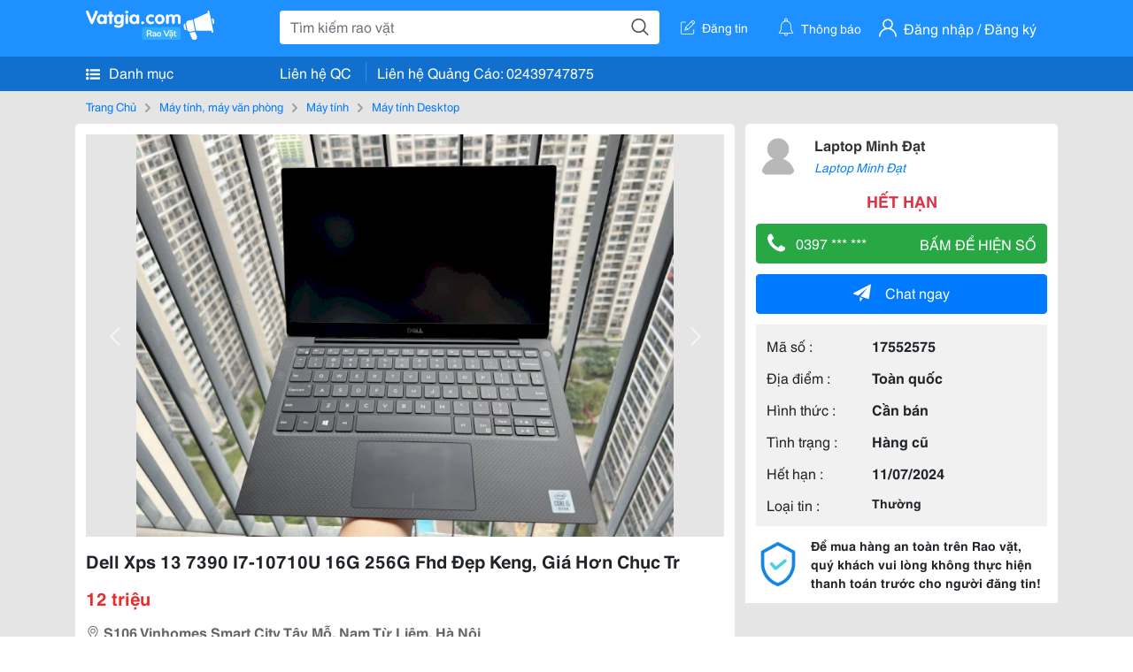

--- FILE ---
content_type: text/html; charset=UTF-8
request_url: https://vatgia.com/raovat/1676/17552575/dell-xps-13-7390-i7-10710u-16g-256g-fhd-dep-keng-gia-hon-chuc-tr.html
body_size: 5608
content:
<!DOCTYPE html>
<html lang="vi">
<head>
    <link rel="dns-prefetch" href="//cdnvg.scandict.com">
    <meta http-equiv="Content-Type" content="text/html; charset=utf-8" />
    <link href="/assets/image/raovat/favicon.ico" rel="icon" type="image/x-icon">
    <meta http-equiv="X-UA-Compatible" content="ie=edge">

    
    <meta name="apple-mobile-web-app-status-bar-style" content="#0c81f6"/>
<meta name="theme-color" content="#0c81f6"/>
<meta name="apple-mobile-web-app-capable" content="yes"/>
<meta name="mobile-web-app-capable" content="yes"/>
<meta name="viewport" content="width=device-width, initial-scale=1.0"/>
<meta property="og:url" content="https://vatgia.com/raovat/1676/17552575/dell-xps-13-7390-i7-10710u-16g-256g-fhd-dep-keng-gia-hon-chuc-tr.html"/>
<meta property="og:type" content="website"/>
<meta property="og:site_name" content="Vatgia.com"/>
<meta property="og:locale" content="vi_VN"/>
<meta property="og:title" content="Dell Xps 13 7390 I7-10710U 16G 256G Fhd Đẹp Keng, Giá Hơn Chục Tr"/>
<meta property="og:description" content="Máy Tính Desktop Đẳng Cấp Hoàn Hảo Với Dell Xps 13 7390 - Bán Chạy Top 1 Thị Trường Ở Thời Điểm Hiện Tại:   Hiệu Suất Mạnh Mẽ:  Chip Xử Lý Intel Core I7 10710U Cho Hiệu Suất Vượt Trội, Xử Lý Mọi Tác Vụ Mượt Mà.  Ram 16Gb Giúp Đảm Bảo Khả Năng Đa Nhiệm Cao, Chạy.... Laptop Minh Đạt. 02-37 11/06/2024"/>
<meta property="og:image" content="https://cdnvg.scandict.com/pictures/fullsize/2024/06/11/1718092282-kky.jpg"/>
<meta name="title" content="Dell Xps 13 7390 I7-10710U 16G 256G Fhd Đẹp Keng, Giá Hơn Chục Tr"/>
<meta name="keywords" content="máy tính desktop, dell, xps, 13, 7390, i7-10710u, 16g..."/>
<meta name="description" content="Máy Tính Desktop Đẳng Cấp Hoàn Hảo Với Dell Xps 13 7390 - Bán Chạy Top 1 Thị Trường Ở Thời Điểm Hiện Tại:   Hiệu Suất Mạnh Mẽ:  Chip Xử Lý Intel Core I7 10710U Cho Hiệu Suất Vượt Trội, Xử Lý Mọi Tác Vụ Mượt Mà.  Ram 16Gb Giúp Đảm Bảo Khả Năng Đa Nhiệm Cao, Chạy.... Laptop Minh Đạt. 02-37 11/06/2024"/>
<title>Dell Xps 13 7390 I7-10710U 16G 256G Fhd Đẹp Keng, Giá Hơn Chục Tr</title>

    
            <link rel="canonical" href="https://vatgia.com/raovat/1676/17552575/dell-xps-13-7390-i7-10710u-16g-256g-fhd-dep-keng-gia-hon-chuc-tr.html">
    
    
    
    <link rel="stylesheet" type="text/css" href="https://vatgia.com/assets/raovat/fonts/flaticon/flaticon.css">
    <link rel="stylesheet" type="text/css" href="https://vatgia.com/assets/css/bootstrap-4.5.0.css">
    <link rel="stylesheet" type="text/css" href="https://vatgia.com/assets/371000597101675/raovat/css/raovat.css">

        <script>
        window.vnpapp = "false";
        window.mobiledetect = "web";
        window.dataUser = "null";
        window.domain = "//vatgia.com";
        window.envAds = "ca-pub-2979760623205174";
        window.envAdsSlot = "8018923188";
        window.firebaseConfig = {
            apiKey: "AIzaSyBlmRLfyJCyqA8yu5x8bpFo0jwYX2yBpOg",
            authDomain: "vatgia-id.firebaseapp.com",
            databaseURL: "https://vatgia-id.firebaseio.com",
            projectId: "vatgia-id",
            storageBucket: "",
            messagingSenderId: "736117193883",
            appId: "1:736117193883:web:624a055c617b3dbe"
        }
        window.urlFacebookLogin = 'https://www.facebook.com/v4.0/dialog/oauth?response_type=code%2Cgranted_scopes&client_id=891255665928834&redirect_uri=https%3A%2F%2Fvatgia.com/home/&scope=public_profile%2Cemail&state=provider%3Dfacebook%26redirect%3D%2Fraovat';
        window.urlGoogleLogin = 'https://accounts.google.com/o/oauth2/v2/auth?scope=openid+https://www.googleapis.com/auth/userinfo.email+profile&response_type=code&redirect_uri=https%3A//vatgia.com/home/&client_id=736117193883-nj2eab6opd4bg8phsltf8likgal0jcbc.apps.googleusercontent.com&state=provider%3Dgoogle%26redirect%3D%2Fraovat';
    </script>

    <script type="application/ld+json">
						{
						  "@context": "https://schema.org",
						  "@type": "Organization",
						  "url": "https://vatgia.com",
						  "logo": "https://vatgia.com/css/logos/logo.png",
						  "name": "Vatgia.com",
						  "contactPoint": [{
						    "@type": "ContactPoint",
						    "telephone": "+84 02439747875",
						    "contactType": "Customer support",
						    "areaServed": "VI"
						  }],
						  "sameAs": ["https://www.facebook.com/vatgiafanpage"]
						}
						</script>

    <script type="application/ld+json">
						{
							"@context": "https://schema.org",
							"@type": "WebSite",
							"url": "https://vatgia.com",
							"potentialAction": {
								"@type": "SearchAction",
								"target": "https://vatgia.com/raovat/quicksearch.php?keyword={search_term_string}",
								"query-input": "required name=search_term_string"
							},
							"name" : "Vatgia.com",
            			"alternateName" : "Vatgia.com - Mua sắm hạnh phúc, kinh doanh hiệu quả"
						}
						</script>

            <script type="application/ld+json">{"@context": "http://schema.org", "@type": "BreadcrumbList", "itemListElement": [{
									"@type": "ListItem",
									"position": 1,
									"item": {
										"@id": "https://vatgia.com/raovat",
										"name": "Rao vặt"
									}
								},{
									"@type": "ListItem",
									"position": 2,
									"item": {
										"@id": "https://vatgia.com/raovat/3254/may-tinh-may-van-phong.html",
										"name": "Máy tính, máy văn phòng"
									}
								},{
									"@type": "ListItem",
									"position": 3,
									"item": {
										"@id": "https://vatgia.com/raovat/1674/may-tinh.html",
										"name": "Máy tính"
									}
								},{
									"@type": "ListItem",
									"position": 4,
									"item": {
										"@id": "https://vatgia.com/raovat/1676/may-tinh-desktop.html",
										"name": "Máy tính Desktop"
									}
								}]}</script>
    
    <script type="application/ld+json">
						{
						  "@context": "http://schema.org",
						  "@type": "Product",
						  "name": "Dell Xps 13 7390 I7-10710U 16G 256G Fhd Đẹp Keng, Giá Hơn Chục Tr",
						  "description": "ĐẲNG CẤP HOÀN HẢO VỚI DELL XPS 13 7390 - bán chạy TOP 1 thị trường ở thời điểm hiện tại:     Hiệu suất mạnh mẽ:   Chip xử lý Intel Core i7 10710U cho...",
						  "image": [
						    "https://cdnvg.scandict.com/pictures/fullsize/2024/06/11/1718092282-kky.jpg"
						   ],
						  "brand": {
						    "@type": "Thing",
						    "name": "Dell Xps 13 7390 I7-10710U 16G 256G Fhd Đẹp Keng, Giá Hơn Chục Tr"
						  },
						  
						  "sku": "id17552575",
						  "mpn": "17552575",
						  "offers": {
		  	 "@type": "Offer",
		    "url": "https://vatgia.com/raovat/1676/17552575/dell-xps-13-7390-i7-10710u-16g-256g-fhd-dep-keng-gia-hon-chuc-tr.html",
		    "priceCurrency": "VND",
		    "price": "12000000",
		    "priceValidUntil": "2027-01-20",
		    "availability": "http://schema.org/InStock",
		    "seller": {
			    "@type": "Person",
			    "name": "Laptop Minh Đạt"
			}
	}

						}
						</script>

    
    </head>
<body>
        <div id="raovat" class="css_rv_web">
        
                    <header-web :ContactPhone-prop="[[&quot;Li\u00ean h\u1ec7 Qu\u1ea3ng C\u00e1o&quot;,&quot; 02439747875&quot;,&quot;02439747875&quot;]]"></header-web>
                

        
        <div id="body-raovat">
            <div class="detail_pc pb-12px" id="remove-ads">














    <div class="container" id="container-ads">
        <nav aria-label="breadcrumb" class="rv-breadcrumb-pc">
    <ol class="breadcrumb">
        <li class="breadcrumb-item">
            <a href="/raovat">Trang Chủ</a>
        </li>
                            
                <li class="breadcrumb-item">
                    <a href="/raovat/3254/may-tinh-may-van-phong.html">Máy tính, máy văn phòng</a>
                </li>
            
                                
                <li class="breadcrumb-item">
                    <a href="/raovat/1674/may-tinh.html">Máy tính</a>
                </li>
            
                                
                <li class="breadcrumb-item">
                    <a href="/raovat/1676/may-tinh-desktop.html">Máy tính Desktop</a>
                </li>
            
                        </ol>
</nav>
        <div class="info_detail">
            <div class="info-generality row">
                <div class="col-8 pr-0">
                    <div class="bg-white pt-12px px-12px boder-top-5px">
                        <div class="img-info">
                            
                            <slide-image-web :slide-prop="{&quot;imageThum&quot;:[&quot;https:\/\/cdnvg.scandict.com\/pictures\/thumb\/w750\/2024\/06\/1718092282-kky.jpg&quot;],&quot;image&quot;:[&quot;https:\/\/cdnvg.scandict.com\/pictures\/thumb\/0x0\/2024\/06\/1718092282-kky.jpg&quot;]}"/>
                        </div>
                        <div class="title-price-product">
                            <h1 title="Dell Xps 13 7390 I7-10710U 16G 256G Fhd Đẹp Keng, Giá Hơn Chục Tr" class="title m-0 mt-12px">Dell Xps 13 7390 I7-10710U 16G 256G Fhd Đẹp Keng, Giá Hơn Chục Tr</h1>
                            <p class="price m-0 mt-12px">12 triệu</p>
                            <p class="address m-0 mt-12px"><i class="flaticon-pin mr-1"></i>S106 Vinhomes Smart City Tây Mỗ, Nam Từ Liêm, Hà Nội</p>
                                                    </div>
                    </div>
                    <div class="describe-product bg-white pt-12px">
                        <div class="des pb-12px px-12px overflow-hidden">
                            
                            
                            <div class="keyword-suggest pt-12px pb-12px">
                                <span class="title mr-1">Từ khóa gợi ý:</span>
                                <span>
                                                                    </span>
                            </div>
                        </div>

                    </div>

                    
                                        <div class="comment-post mt-12px bg-white">
                        <div class="title-comment bg-white">
                            <p class="m-0 pb-2">Bình luận</p>
                        </div>

                        <comment-add
                            :idrv="17552575" user_rv="8150091" user_name="Laptop Minh Đạt" title_rv="Dell Xps 13 7390 I7-10710U 16G 256G Fhd Đẹp Keng, Giá Hơn Chục Tr"
                            ></comment-add>
                                                
                                                
                    </div>
                                        














                </div>
                <div class="info-product col-4 pl-12px sticky-top">
                    <div class="bg-white p-12px boder-top-5px">
                        <div class="d-flex info-human">
                            <div class="user">
                                <img class="w-100 h-100" src="/assets/image/raovat/no-avatar.png" alt="Laptop Minh Đạt" onerror="javascript:this.src='/assets/image/raovat/no-avatar.png'"/>
                            </div>
                            <div class="name pl-3">
                                <a class="text-decoration-none" href="/raovat/detail_user?iUse=8150091">
                                    Laptop Minh Đạt
                                </a>

                                                                    <div class="stall text-truncate text-primary"><a class="text-decoration-none font-italic" href="/laptop_minhdat">Laptop Minh Đạt</a></div>
                                                            </div>
                        </div>
                                                    <p class="mt-12px mb-0 text-center text-danger exprice-date">HẾT HẠN</p>
                        
                        
                        <div>
                                                        <button class="btn btn-success btn-block mt-12px btn-phone-detail" onclick="showPhone(this)">
                                <span class="float-left">
                                    <i class="flaticon-telephone-handle-silhouette mr-2"></i>
                                    0397 *** ***
                                </span>
                                <span class="float-right text-uppercase">Bấm để hiện số</span>
                            </button>
                            <div class="btn btn-outline-success show-phone-pc font-weight-bold text-center btn-block mt-12px d-none">
                                0397 728 045
                            </div>
                        </div>
                        <div class="btn-chat mt-12px">
                            <button type="button" class="btn btn-primary btn-chat-pc btn-block" onclick="create_chat_box({use_id: '8150091'})"><i class="flaticon-send mr-3"></i>Chat ngay</button>
                        </div>
                        <table class="table mt-12px mb-0 table-borderless tab-info-product pb-12px">
                            <tbody>
                                <tr>
                                    <td class="name">Mã số :</td>
                                    <td class="value"><strong>17552575</strong></td>
                                </tr>
                                <tr>
                                    <td class="name">Địa điểm :</td>
                                    <td class="value"><strong>Toàn quốc</strong></td>
                                </tr>
                                <tr>
                                    <td class="name">Hình thức :</td>
                                    <td class="value"><strong>Cần bán</strong></td>
                                </tr>
                                <tr>
                                    <td class="name">Tình trạng :</td>
                                    <td class="value"><strong>Hàng cũ</strong></td>
                                </tr>
                                <tr>
                                    <td class="name">Hết hạn :</td>
                                    <td class="value expire_date" title="Post 14:51 11/06/2024, Up 14:51 11/06/2024">
                                        <strong>11/07/2024</strong>
                                    </td>
                                </tr>
                                <tr>
                                    <td class="name">Loại tin :</td>
                                                                            <td class="value"><p class="m-0 text-normal">Thường</p></td>
                                                                    </tr>
                            </tbody>
                        </table>
                        <div class="warning d-flex">
                            <div class="img-warning">
                                <div class="w-100 h-100" style='background: url("/assets/image/raovat/warning.png"); background-size: cover; background-repeat: no-repeat;'></div>
                            </div>
                            <div class="text pl-12px">
                                <span>Để mua hàng an toàn trên Rao vặt, quý khách vui lòng không thực hiện thanh toán trước cho người đăng tin!</span>
                            </div>
                        </div>
                    </div>
                    <div class=" mt-3">
                        <div class="panama_root" data-slot="bottom" ></div>
                        <script lang="javascript">
                            (function() {
                                var ga = document.createElement('script');
                                ga.type = 'text/javascript';ga.async=true;ga.defer=true;
                                ga.src = '//panama.vn/ads/tracking.js?v=123&';
                                var s = document.getElementsByTagName('script');
                                s[0].parentNode.insertBefore(ga, s[0]);
                            })();
                        </script>
                    </div>
                </div>
            </div>
                    </div>
    </div>
    <div class="container mt-3">
        <div class="panama_root" data-slot="bottom"></div>
        <script lang="javascript">
            (function() {
                var ga = document.createElement('script');
                ga.type = 'text/javascript';ga.async=true;ga.defer=true;
                ga.src = '//panama.vn/ads/tracking.js?v=123&';
                var s = document.getElementsByTagName('script');
                s[0].parentNode.insertBefore(ga, s[0]);
            })();
        </script>
    </div>














</div>
        </div>
        

        
                <footer-raovat :ContactPhone-prop="[[&quot;Li\u00ean h\u1ec7 Qu\u1ea3ng C\u00e1o&quot;,&quot; 02439747875&quot;,&quot;02439747875&quot;]]"></footer-raovat>
        
        
    </div>

    
    <script src="https://vatgia.com/assets/7100988271006543/raovat/js/manifest.js?v=2.9.27"></script>
    <script src="https://vatgia.com/assets/21019764316998101/raovat/js/vendor.js?v=2.9.27"></script>
    <script src="https://vatgia.com/assets/181009657989767/raovat/js/main.js?v=2.9.27"></script>

            <script src="https://vatgia.com/assets/0358102102102310210198/raovat/js/header-web.js?v=2.9.27"></script>
    
    <script src="https://vatgia.com/assets//js/slideShow.js"></script>
    <script src="https://vatgia.com/assets/1004262442981003/raovat/js/raovat.js?v=2.9.27"></script>

    <script src="/assets/js/jquery-3.5.1.min.js"></script>

    <script>
    $(function () {
        $.ajax({
            type: "POST",
            url: "/api/v2/raovat/view",
            data: {
                id: 17552575
            },
            success: function (response) {
                var exp = response.data.exp * 1000;
                var time = new Date(exp);

                if(response.success == 1) {
                    document.cookie = ""+response.data.key_cookie+"="+response.data.exp+"; expires="+time+"; path=/";
                }
            }
        });
    });
    let showPhone = (e) => {
        let dom = document.querySelector('.show-phone-pc');
        e.remove();
        dom.classList.remove('d-none');

        $.ajax({
            type: "POST",
            url: "/api/v2/reports/aggregation/viewed_phonenumber",
            data: {
                raovat_viewed_phonenumber: 1
            },
            success: function (response) {
            }
        });
    }
    $(document).scroll(function () {
        var y = $(this).scrollTop();
        if (y > 100) {
            $('.info-product').addClass("fix-sticky-top");
        }
        else {
            $('.info-product').removeClass("fix-sticky-top");
        }
    });
</script>



    
    </body>
</html>


--- FILE ---
content_type: text/html; charset=utf-8
request_url: https://panama.vn/panama-embed?utm_source=vatgia.com&utm_medium=cpc&utm_campaign=panama_2025&slot=bottom
body_size: 32255
content:
<!DOCTYPE html>
<html lang="en">

<head>
    <meta charset="utf-8">
    <meta name="viewport" content="width=device-width, initial-scale=1">
    <meta name="csrf-token" content="7FPLjRqVspGPa4ZOf6TzLo2lo8tIl6IDBrRXy42t">
    <meta http-equiv="X-UA-Compatible" content="IE=edge">

    <title>Recommerce Module - Laravel</title>

    <meta name="description" content="">
    <meta name="keywords" content="">
    <meta name="author" content="">

    <!-- Fonts -->
    <link rel="preconnect" href="https://fonts.bunny.net">
    <link href="https://fonts.bunny.net/css?family=figtree:400,500,600&display=swap" rel="stylesheet" />

    

    <link rel="preload" as="style" href="https://panama.vn/build/assets/app-D_wrnQnu.css" /><link rel="stylesheet" href="https://panama.vn/build/assets/app-D_wrnQnu.css" />        <style>
        #product-list-container{
            /*background-image: url("/images/banner.jpg");*/
            /*background-repeat: no-repeat;*/
        }
        /* Ẩn thanh cuộn cho WebKit (Chrome, Safari, Opera, Edge Chromium) */
        .product #product-grid::-webkit-scrollbar {
            display: none;
        }
        #product-list-container .product {
            width: 100%;
        }
        /* Ẩn thanh cuộn cho Firefox */
        .product #product-grid {
            scrollbar-width: none;

        }
        .product #product-grid .product-card{
            max-width: 200px;
            width: 20%;
            min-width: 200px;
            border-left: 1px solid rgb(229 231 235);
            border-right: 1px solid rgb(229 231 235);
        }
        #product-list-container .information{
            width : 100%;
        }
        @media (min-width: 768px) {
            #product-list-container .information{
                /* Áp dụng calc(100% - 100px) khi màn hình từ 768px trở lên */
                width: 120px;
            }
            #product-list-container .product {
                width: calc(100% - 120px);
            }
        }

    </style>
</head>

<body>
    
    
    <div id="product-list-container"  class=" w-full md:bg-cover bg-auto bg-white">
        
        <div class="">
            <div class="relative border border-gray-300  shadow-md md:flex " >
                <div class="information w-full md:w-[120px] flex md:items-center md:justify-center px-2 pt-2 md:pb-2">
                    <div class=" h-max">
                        <a class=" md:mb-2 mb-px block" href="https://panama.vn" target="_blank">
                            <img src="https://panama.vn/images/logo/panama_vn.png" alt="Vatgia - Ứng dụng bán đồ cũ bằng AI" class="logo md:w-[120px] w-[65px]">
                        </a>
                        <p class="text-[12px] text-center text-gray-800 ml-[3px] md:ml-0">Chuyên gia AI Đồ Cũ – Mua Bán Đồ Second-hand.</p>
                    </div>

                </div>
                <div class="absolute top-0 right-1 group z-10">
                    <a href="https://panama.vn" target="_blank" >
                        <div class="flex items-center gap-1 bg-white border border-gray-200 rounded-full px-2 py-1 shadow-sm cursor-pointer">
                                 <span
                                         class="text-xs text-gray-600 whitespace-nowrap
                                           max-w-0 hidden group-hover:block
                                           font-semibold
                                           group-hover:max-w-[100px]
                                           group-hover:ml-1
                                           transition-all duration-300 ease-in-out">
                                    Panama.vn
                                </span>
                            <img
                                    src="https://panama.vn/images/icon/16x16.png"
                                    alt="icon"
                                    class="w-4 h-4"
                            />
                        </div>
                    </a>
                </div>
                <div class="relative product w-full md:w-[calc(100%-120px)]">
                
                
                
                
                
                    <div id="product-grid" class=" flex flex-nowrap overflow-x-auto h-full">
                                                                            
                            
                            
                            <div class="product-card p-2 bg-white flex-shrink-0 ">
                                
                                <a href="https://panama.vn/detail/1560?utm_source=vatgia.com&utm_medium=cpc&utm_campaign=panama_2025" class="w-full" target="_blank">
                                    <img class="object-cover w-full h-32 md:h-40" src="https://panama.vn/storage/products/2026/01/1768835073_404_3d8b9882.jpg" alt="Xsm độ võ 17prm xinh lung linh" />
                                </a>
                                
                                <div class="">
                                    <a href="https://panama.vn/detail/1560?utm_source=vatgia.com&utm_medium=cpc&utm_campaign=panama_2025" title="Xsm độ võ 17prm xinh lung linh" target="_blank">
                                        <h5 class="text-base font-semibold tracking-tight text-gray-900 line-clamp-2 min-h-[3rem]">Xsm độ võ 17prm xinh lung linh</h5>
                                    </a>
                                    <p class="text-gray-700 mt-2">TP HCM</p>
                                    
                                    <p class="text-sm md:text-base font-bold text-red-600 ">4.999.000 đ</p>

                                    
        
        
        
                                </div>
                            </div>
                            
                                                    
                            
                            
                            <div class="product-card p-2 bg-white flex-shrink-0 ">
                                
                                <a href="https://panama.vn/detail/1559?utm_source=vatgia.com&utm_medium=cpc&utm_campaign=panama_2025" class="w-full" target="_blank">
                                    <img class="object-cover w-full h-32 md:h-40" src="https://panama.vn/storage/products/2026/01/1768812377_402_395d0240.jpeg" alt="Túi xách Coach Canvas Handle 2009 - Sang trọng, đẳng cấp" />
                                </a>
                                
                                <div class="">
                                    <a href="https://panama.vn/detail/1559?utm_source=vatgia.com&utm_medium=cpc&utm_campaign=panama_2025" title="Túi xách Coach Canvas Handle 2009 - Sang trọng, đẳng cấp" target="_blank">
                                        <h5 class="text-base font-semibold tracking-tight text-gray-900 line-clamp-2 min-h-[3rem]">Túi xách Coach Canvas Handle 2009 - Sang trọng, đẳng cấp</h5>
                                    </a>
                                    <p class="text-gray-700 mt-2">Đồng Nai</p>
                                    
                                    <p class="text-sm md:text-base font-bold text-red-600 ">430.000 đ</p>

                                    
        
        
        
                                </div>
                            </div>
                            
                                                    
                            
                            
                            <div class="product-card p-2 bg-white flex-shrink-0 ">
                                
                                <a href="https://panama.vn/detail/1558?utm_source=vatgia.com&utm_medium=cpc&utm_campaign=panama_2025" class="w-full" target="_blank">
                                    <img class="object-cover w-full h-32 md:h-40" src="https://panama.vn/storage/products/2026/01/1768809736_402_8e25b455.jpeg" alt="Túi xách Coach thời trang, mới đẹp, chất lượng cao" />
                                </a>
                                
                                <div class="">
                                    <a href="https://panama.vn/detail/1558?utm_source=vatgia.com&utm_medium=cpc&utm_campaign=panama_2025" title="Túi xách Coach thời trang, mới đẹp, chất lượng cao" target="_blank">
                                        <h5 class="text-base font-semibold tracking-tight text-gray-900 line-clamp-2 min-h-[3rem]">Túi xách Coach thời trang, mới đẹp, chất lượng cao</h5>
                                    </a>
                                    <p class="text-gray-700 mt-2">Đồng Nai</p>
                                    
                                    <p class="text-sm md:text-base font-bold text-red-600 ">425.000 đ</p>

                                    
        
        
        
                                </div>
                            </div>
                            
                                                    
                            
                            
                            <div class="product-card p-2 bg-white flex-shrink-0 ">
                                
                                <a href="https://panama.vn/detail/1557?utm_source=vatgia.com&utm_medium=cpc&utm_campaign=panama_2025" class="w-full" target="_blank">
                                    <img class="object-cover w-full h-32 md:h-40" src="https://panama.vn/storage/products/2026/01/1768809115_402_fea38693.jpeg" alt="Túi xách Bally cao cấp, màu trắng phối xanh nổi bật" />
                                </a>
                                
                                <div class="">
                                    <a href="https://panama.vn/detail/1557?utm_source=vatgia.com&utm_medium=cpc&utm_campaign=panama_2025" title="Túi xách Bally cao cấp, màu trắng phối xanh nổi bật" target="_blank">
                                        <h5 class="text-base font-semibold tracking-tight text-gray-900 line-clamp-2 min-h-[3rem]">Túi xách Bally cao cấp, màu trắng phối xanh nổi bật</h5>
                                    </a>
                                    <p class="text-gray-700 mt-2">Đồng Nai</p>
                                    
                                    <p class="text-sm md:text-base font-bold text-red-600 ">350.000 đ</p>

                                    
        
        
        
                                </div>
                            </div>
                            
                                                    
                            
                            
                            <div class="product-card p-2 bg-white flex-shrink-0 ">
                                
                                <a href="https://panama.vn/detail/1556?utm_source=vatgia.com&utm_medium=cpc&utm_campaign=panama_2025" class="w-full" target="_blank">
                                    <img class="object-cover w-full h-32 md:h-40" src="https://panama.vn/storage/products/2026/01/1768786514_386_8e334a1f.jpeg" alt="Vật phẩm trang trí phong thủy tinh tế, đẹp mắt" />
                                </a>
                                
                                <div class="">
                                    <a href="https://panama.vn/detail/1556?utm_source=vatgia.com&utm_medium=cpc&utm_campaign=panama_2025" title="Vật phẩm trang trí phong thủy tinh tế, đẹp mắt" target="_blank">
                                        <h5 class="text-base font-semibold tracking-tight text-gray-900 line-clamp-2 min-h-[3rem]">Vật phẩm trang trí phong thủy tinh tế, đẹp mắt</h5>
                                    </a>
                                    <p class="text-gray-700 mt-2">Khánh Hòa</p>
                                    
                                    <p class="text-sm md:text-base font-bold text-red-600 ">10.000.000 đ</p>

                                    
        
        
        
                                </div>
                            </div>
                            
                                                    
                            
                            
                            <div class="product-card p-2 bg-white flex-shrink-0 ">
                                
                                <a href="https://panama.vn/detail/1555?utm_source=vatgia.com&utm_medium=cpc&utm_campaign=panama_2025" class="w-full" target="_blank">
                                    <img class="object-cover w-full h-32 md:h-40" src="https://panama.vn/storage/products/2026/01/1768743842_392_568161fa.jpg" alt="Áo thể thao Adidas chính hãng, màu cam, size L" />
                                </a>
                                
                                <div class="">
                                    <a href="https://panama.vn/detail/1555?utm_source=vatgia.com&utm_medium=cpc&utm_campaign=panama_2025" title="Áo thể thao Adidas chính hãng, màu cam, size L" target="_blank">
                                        <h5 class="text-base font-semibold tracking-tight text-gray-900 line-clamp-2 min-h-[3rem]">Áo thể thao Adidas chính hãng, màu cam, size L</h5>
                                    </a>
                                    <p class="text-gray-700 mt-2">Ninh Bình</p>
                                    
                                    <p class="text-sm md:text-base font-bold text-red-600 ">100.000 đ</p>

                                    
        
        
        
                                </div>
                            </div>
                            
                                                    
                            
                            
                            <div class="product-card p-2 bg-white flex-shrink-0 ">
                                
                                <a href="https://panama.vn/detail/1554?utm_source=vatgia.com&utm_medium=cpc&utm_campaign=panama_2025" class="w-full" target="_blank">
                                    <img class="object-cover w-full h-32 md:h-40" src="https://panama.vn/storage/products/2026/01/1768743611_392_1d61ab34.jpg" alt="Áo thể thao Mizuno chất lượng cao, mới 95%" />
                                </a>
                                
                                <div class="">
                                    <a href="https://panama.vn/detail/1554?utm_source=vatgia.com&utm_medium=cpc&utm_campaign=panama_2025" title="Áo thể thao Mizuno chất lượng cao, mới 95%" target="_blank">
                                        <h5 class="text-base font-semibold tracking-tight text-gray-900 line-clamp-2 min-h-[3rem]">Áo thể thao Mizuno chất lượng cao, mới 95%</h5>
                                    </a>
                                    <p class="text-gray-700 mt-2">Ninh Bình</p>
                                    
                                    <p class="text-sm md:text-base font-bold text-red-600 ">100.000 đ</p>

                                    
        
        
        
                                </div>
                            </div>
                            
                                                    
                            
                            
                            <div class="product-card p-2 bg-white flex-shrink-0 ">
                                
                                <a href="https://panama.vn/detail/1553?utm_source=vatgia.com&utm_medium=cpc&utm_campaign=panama_2025" class="w-full" target="_blank">
                                    <img class="object-cover w-full h-32 md:h-40" src="https://panama.vn/storage/products/2026/01/1768742928_386_2e09d02d.jpeg" alt="Bộ lọ thủy tinh đựng thực phẩm cao cấp" />
                                </a>
                                
                                <div class="">
                                    <a href="https://panama.vn/detail/1553?utm_source=vatgia.com&utm_medium=cpc&utm_campaign=panama_2025" title="Bộ lọ thủy tinh đựng thực phẩm cao cấp" target="_blank">
                                        <h5 class="text-base font-semibold tracking-tight text-gray-900 line-clamp-2 min-h-[3rem]">Bộ lọ thủy tinh đựng thực phẩm cao cấp</h5>
                                    </a>
                                    <p class="text-gray-700 mt-2">Khánh Hòa</p>
                                    
                                    <p class="text-sm md:text-base font-bold text-red-600 ">20.000 đ</p>

                                    
        
        
        
                                </div>
                            </div>
                            
                                                    
                            
                            
                            <div class="product-card p-2 bg-white flex-shrink-0 ">
                                
                                <a href="https://panama.vn/detail/1552?utm_source=vatgia.com&utm_medium=cpc&utm_campaign=panama_2025" class="w-full" target="_blank">
                                    <img class="object-cover w-full h-32 md:h-40" src="https://panama.vn/storage/products/2026/01/1768741217_399_19d3e2fb.jpeg" alt="14ProMax 128G/256G bản QTe Esim LL" />
                                </a>
                                
                                <div class="">
                                    <a href="https://panama.vn/detail/1552?utm_source=vatgia.com&utm_medium=cpc&utm_campaign=panama_2025" title="14ProMax 128G/256G bản QTe Esim LL" target="_blank">
                                        <h5 class="text-base font-semibold tracking-tight text-gray-900 line-clamp-2 min-h-[3rem]">14ProMax 128G/256G bản QTe Esim LL</h5>
                                    </a>
                                    <p class="text-gray-700 mt-2">Hà Nội</p>
                                    
                                    <p class="text-sm md:text-base font-bold text-red-600 ">14.500.000 đ</p>

                                    
        
        
        
                                </div>
                            </div>
                            
                                                    
                            
                            
                            <div class="product-card p-2 bg-white flex-shrink-0 ">
                                
                                <a href="https://panama.vn/detail/1551?utm_source=vatgia.com&utm_medium=cpc&utm_campaign=panama_2025" class="w-full" target="_blank">
                                    <img class="object-cover w-full h-32 md:h-40" src="https://panama.vn/storage/products/2026/01/1768740651_399_2da9d6ac.jpeg" alt="14ProMax 128G Lock đã CNC EiD" />
                                </a>
                                
                                <div class="">
                                    <a href="https://panama.vn/detail/1551?utm_source=vatgia.com&utm_medium=cpc&utm_campaign=panama_2025" title="14ProMax 128G Lock đã CNC EiD" target="_blank">
                                        <h5 class="text-base font-semibold tracking-tight text-gray-900 line-clamp-2 min-h-[3rem]">14ProMax 128G Lock đã CNC EiD</h5>
                                    </a>
                                    <p class="text-gray-700 mt-2">Hà Nội</p>
                                    
                                    <p class="text-sm md:text-base font-bold text-red-600 ">11.700.000 đ</p>

                                    
        
        
        
                                </div>
                            </div>
                            
                                                    
                            
                            
                            <div class="product-card p-2 bg-white flex-shrink-0 ">
                                
                                <a href="https://panama.vn/detail/1550?utm_source=vatgia.com&utm_medium=cpc&utm_campaign=panama_2025" class="w-full" target="_blank">
                                    <img class="object-cover w-full h-32 md:h-40" src="https://panama.vn/storage/products/2026/01/1768656404_396_061f8623.jpg" alt="Pass bột trà xanh" />
                                </a>
                                
                                <div class="">
                                    <a href="https://panama.vn/detail/1550?utm_source=vatgia.com&utm_medium=cpc&utm_campaign=panama_2025" title="Pass bột trà xanh" target="_blank">
                                        <h5 class="text-base font-semibold tracking-tight text-gray-900 line-clamp-2 min-h-[3rem]">Pass bột trà xanh</h5>
                                    </a>
                                    <p class="text-gray-700 mt-2">TP HCM</p>
                                    
                                    <p class="text-sm md:text-base font-bold text-red-600 ">45.000 đ</p>

                                    
        
        
        
                                </div>
                            </div>
                            
                                                    
                            
                            
                            <div class="product-card p-2 bg-white flex-shrink-0 ">
                                
                                <a href="https://panama.vn/detail/1549?utm_source=vatgia.com&utm_medium=cpc&utm_campaign=panama_2025" class="w-full" target="_blank">
                                    <img class="object-cover w-full h-32 md:h-40" src="https://panama.vn/storage/products/2026/01/1768653908_395_9dca19f3.jpeg" alt="cần pas lại dép chưa mang lần nào sai 39" />
                                </a>
                                
                                <div class="">
                                    <a href="https://panama.vn/detail/1549?utm_source=vatgia.com&utm_medium=cpc&utm_campaign=panama_2025" title="cần pas lại dép chưa mang lần nào sai 39" target="_blank">
                                        <h5 class="text-base font-semibold tracking-tight text-gray-900 line-clamp-2 min-h-[3rem]">cần pas lại dép chưa mang lần nào sai 39</h5>
                                    </a>
                                    <p class="text-gray-700 mt-2">TP HCM</p>
                                    
                                    <p class="text-sm md:text-base font-bold text-red-600 ">100.000 đ</p>

                                    
        
        
        
                                </div>
                            </div>
                            
                                                    
                            
                            
                            <div class="product-card p-2 bg-white flex-shrink-0 ">
                                
                                <a href="https://panama.vn/detail/1548?utm_source=vatgia.com&utm_medium=cpc&utm_campaign=panama_2025" class="w-full" target="_blank">
                                    <img class="object-cover w-full h-32 md:h-40" src="https://panama.vn/storage/products/2026/01/1768653798_395_89afd31f.jpeg" alt="cần pas lại mũ bảo hiểm chưa dùng lần nào" />
                                </a>
                                
                                <div class="">
                                    <a href="https://panama.vn/detail/1548?utm_source=vatgia.com&utm_medium=cpc&utm_campaign=panama_2025" title="cần pas lại mũ bảo hiểm chưa dùng lần nào" target="_blank">
                                        <h5 class="text-base font-semibold tracking-tight text-gray-900 line-clamp-2 min-h-[3rem]">cần pas lại mũ bảo hiểm chưa dùng lần nào</h5>
                                    </a>
                                    <p class="text-gray-700 mt-2">TP HCM</p>
                                    
                                    <p class="text-sm md:text-base font-bold text-red-600 ">120.000 đ</p>

                                    
        
        
        
                                </div>
                            </div>
                            
                                                    
                            
                            
                            <div class="product-card p-2 bg-white flex-shrink-0 ">
                                
                                <a href="https://panama.vn/detail/1547?utm_source=vatgia.com&utm_medium=cpc&utm_campaign=panama_2025" class="w-full" target="_blank">
                                    <img class="object-cover w-full h-32 md:h-40" src="https://panama.vn/storage/products/2026/01/1768652250_394_8b6f80be.jpg" alt="Trọn bộ ghế nail, tủ trưng bày, giường gội" />
                                </a>
                                
                                <div class="">
                                    <a href="https://panama.vn/detail/1547?utm_source=vatgia.com&utm_medium=cpc&utm_campaign=panama_2025" title="Trọn bộ ghế nail, tủ trưng bày, giường gội" target="_blank">
                                        <h5 class="text-base font-semibold tracking-tight text-gray-900 line-clamp-2 min-h-[3rem]">Trọn bộ ghế nail, tủ trưng bày, giường gội</h5>
                                    </a>
                                    <p class="text-gray-700 mt-2">TP HCM</p>
                                    
                                    <p class="text-sm md:text-base font-bold text-red-600 ">10.000.000 đ</p>

                                    
        
        
        
                                </div>
                            </div>
                            
                                                    
                            
                            
                            <div class="product-card p-2 bg-white flex-shrink-0 ">
                                
                                <a href="https://panama.vn/detail/1546?utm_source=vatgia.com&utm_medium=cpc&utm_campaign=panama_2025" class="w-full" target="_blank">
                                    <img class="object-cover w-full h-32 md:h-40" src="https://panama.vn/storage/products/2026/01/1768631000_392_f4cf5787.jpg" alt="Áo khoác thể thao nam chính hãng first down" />
                                </a>
                                
                                <div class="">
                                    <a href="https://panama.vn/detail/1546?utm_source=vatgia.com&utm_medium=cpc&utm_campaign=panama_2025" title="Áo khoác thể thao nam chính hãng first down" target="_blank">
                                        <h5 class="text-base font-semibold tracking-tight text-gray-900 line-clamp-2 min-h-[3rem]">Áo khoác thể thao nam chính hãng first down</h5>
                                    </a>
                                    <p class="text-gray-700 mt-2">Ninh Bình</p>
                                    
                                    <p class="text-sm md:text-base font-bold text-red-600 ">189.000 đ</p>

                                    
        
        
        
                                </div>
                            </div>
                            
                                            </div>

                    
                    <button id="next-button"
                            class="absolute top-1/2 cursor-pointer right-0 transform -translate-y-1/2 bg-gray-700 text-white p-2 rounded-full shadow-lg opacity-75 hover:opacity-100 z-10">
                        <svg class="w-4 h-4" fill="none" stroke="currentColor" viewBox="0 0 24 24" xmlns="http://www.w3.org/2000/svg"><path stroke-linecap="round" stroke-linejoin="round" stroke-width="2" d="M9 5l7 7-7 7"></path></svg>
                    </button>

                    
                    <button id="prev-button"
                            class="absolute top-1/2 -left-2 cursor-pointer transform -translate-y-1/2 bg-gray-700 text-white p-2 rounded-full shadow-lg opacity-75 hover:opacity-100 z-10 hidden">
                        <svg class="w-4 h-4" fill="none" stroke="currentColor" viewBox="0 0 24 24" xmlns="http://www.w3.org/2000/svg"><path stroke-linecap="round" stroke-linejoin="round" stroke-width="2" d="M15 19l-7-7 7-7"></path></svg>
                    </button>

                </div>
            </div>
        </div>
    </div>


    


        <script>
        document.addEventListener('DOMContentLoaded', function () {
            const grid = document.getElementById('product-grid');
            const nextButton = document.getElementById('next-button');
            const prevButton = document.getElementById('prev-button');

            let autoSlideTimer = null;
            const AUTO_SLIDE_DELAY = 2000; // 2s

            // =========================
            // Update trạng thái nút
            // =========================
            function updateButtons() {
                if (grid.scrollLeft > 0) {
                    prevButton.classList.remove('hidden');
                } else {
                    prevButton.classList.add('hidden');
                }

                if (grid.scrollWidth > grid.scrollLeft + grid.clientWidth + 5) {
                    nextButton.classList.remove('hidden');
                } else {
                    nextButton.classList.add('hidden');
                }
            }

            // =========================
            // Scroll sang phải
            // =========================
            function slideNext() {
                const scrollAmount = grid.clientWidth;

                // Nếu đã ở cuối → quay về đầu
                if (grid.scrollLeft + grid.clientWidth >= grid.scrollWidth - 5) {
                    grid.scrollTo({
                        left: 0,
                        behavior: 'smooth'
                    });
                } else {
                    grid.scrollBy({
                        left: scrollAmount,
                        behavior: 'smooth'
                    });
                }

                setTimeout(updateButtons, 400);
            }

            // =========================
            // Auto slide
            // =========================
            function startAutoSlide() {
                stopAutoSlide();
                autoSlideTimer = setInterval(slideNext, AUTO_SLIDE_DELAY);
            }

            function stopAutoSlide() {
                if (autoSlideTimer) {
                    clearInterval(autoSlideTimer);
                    autoSlideTimer = null;
                }
            }

            function resetAutoSlide() {
                stopAutoSlide();
                startAutoSlide();
            }

            // =========================
            // Nút Next
            // =========================
            nextButton.addEventListener('click', function () {
                stopAutoSlide();
                slideNext();
                resetAutoSlide();
            });

            // =========================
            // Nút Prev
            // =========================
            prevButton.addEventListener('click', function () {
                stopAutoSlide();
                grid.scrollBy({
                    left: -grid.clientWidth,
                    behavior: 'smooth'
                });
                setTimeout(updateButtons, 400);
                resetAutoSlide();
            });

            // =========================
            // Khi user scroll tay
            // =========================
            grid.addEventListener('scroll', function () {
                updateButtons();
                resetAutoSlide();
            });

            // =========================
            // Khởi tạo
            // =========================
            updateButtons();
            startAutoSlide();
        });
    </script>

</body>


--- FILE ---
content_type: image/svg+xml
request_url: https://vatgia.com/assets/image/raovat/logo_footer-pc.svg
body_size: 27154
content:
<?xml version="1.0" encoding="utf-8"?>
<!-- Generator: Adobe Illustrator 22.0.0, SVG Export Plug-In . SVG Version: 6.00 Build 0)  -->
<svg version="1.1" id="Layer_1" xmlns="http://www.w3.org/2000/svg" xmlns:xlink="http://www.w3.org/1999/xlink" x="0px" y="0px"
	 viewBox="0 0 165 56" style="enable-background:new 0 0 165 56;" xml:space="preserve">
<style type="text/css">
	.st0{fill:#0c81f6;}
</style>
<path class="st0" d="M80.6,43.8c0.2,0,0.3,0.1,0.4,0.2s0.2,0.3,0.2,0.4c0,0.3-0.1,0.8-0.3,1.7c-0.2,1.1-0.4,2.1-0.4,3.4
	c-0.1,1.2-0.1,1.9-0.1,2.2c0,0.2-0.1,0.4-0.3,0.5c-0.2,0.2-0.3,0.3-0.4,0.3s-0.3-0.1-0.4-0.2s-0.2-0.2-0.2-0.4
	c0-0.1,0.1-0.6,0.2-1.4c0.1-0.7,0.2-1.2,0.2-1.4s0-0.3-0.1-0.4h-0.3c-0.2,0-0.5,0-1.1,0.1c-0.4,0.1-0.8,0.1-0.9,0.1
	c-0.2,0-0.5,0-1.2,0.1c-0.6,0.1-1,0.1-1,0.1c-0.1,0-0.1,0.3-0.2,0.7s-0.1,0.8-0.1,1.1c0,0.5-0.1,0.9-0.2,1.2s-0.2,0.5-0.4,0.5
	c-0.1,0-0.3-0.1-0.4-0.3c-0.2-0.2-0.3-0.4-0.3-0.5c0-0.2,0-0.4,0.1-0.7c0.1-0.4,0.3-1.3,0.4-2.5c0.2-1.2,0.4-2.4,0.4-3.9
	c0-0.1,0.1-0.2,0.2-0.3s0.2-0.2,0.3-0.2c0.4,0,0.5,0.3,0.5,0.8c0,0.3-0.1,0.8-0.2,1.4s-0.2,1.1-0.2,1.3c0,0.1,0,0.2,0.1,0.3
	s0.3,0.1,0.5,0.1c0.6,0,1.4-0.1,2.3-0.2c1-0.1,1.5-0.3,1.6-0.4c0.1-0.2,0.2-0.6,0.3-1.2s0.1-1.3,0.1-1.9c0-0.1,0.1-0.2,0.2-0.3
	C80.3,43.9,80.4,43.8,80.6,43.8L80.6,43.8z"/>
<path class="st0" d="M86.2,50.2c-0.5,0.7-1,1.2-1.5,1.5c-0.5,0.4-1,0.5-1.3,0.5s-0.5-0.1-0.7-0.4s-0.3-0.5-0.3-0.9
	c0-1,0.4-1.9,1.2-3.1c0.9-1.1,1.7-1.7,2.5-1.7c0.3,0,0.5,0.2,0.7,0.5c0.1,0.1,0.1,0.2,0.3,0.2c0.3,0,0.4,0.1,0.4,0.4
	c0,0.1,0,0.3-0.1,0.4c-0.2,1.1-0.3,1.9-0.3,2.1c0,0.9,0.2,1.4,0.5,1.6c0.2,0.1,0.3,0.2,0.3,0.4c0,0.1-0.1,0.3-0.3,0.4
	s-0.3,0.2-0.4,0.2c-0.3,0-0.5-0.2-0.7-0.5C86.3,51.4,86.2,50.9,86.2,50.2z M85.8,47.1c-0.4,0-1.1,0.4-1.7,1.3s-1,1.6-1,2.1
	c0,0.4,0.2,0.6,0.4,0.6c0.4,0,1-0.4,1.7-1.2s1.1-1.5,1.1-2.1C86.4,47.4,86.2,47.1,85.8,47.1z"/>
<path class="st0" d="M90.3,51.5c-0.2,0.6-0.4,1.6-0.5,2.8l-0.2,1c0,0.2-0.1,0.3-0.2,0.4s-0.2,0.2-0.3,0.2s-0.3-0.1-0.4-0.2
	s-0.2-0.2-0.2-0.3c0-0.2,0.1-0.4,0.2-0.8c0.6-2.6,1-5.1,1-7v-0.4c0-0.4,0.1-0.7,0.2-0.9c0.2-0.2,0.4-0.3,0.5-0.3s0.2,0.1,0.3,0.2
	s0.1,0.4,0.1,0.6c0,0.4,0,0.8-0.1,1.2c-0.1,0.6-0.2,1-0.2,1.1c0.5-1,1.2-1.7,1.7-2.1c0.6-0.5,1.2-0.8,1.7-0.8c0.4,0,0.7,0.2,0.9,0.4
	c0.3,0.3,0.4,0.6,0.4,1c0,1.2-0.4,2.1-1.3,3.2c-0.9,1-1.8,1.4-2.6,1.4c-0.2,0-0.4-0.1-0.5-0.2C90.5,51.9,90.4,51.7,90.3,51.5z
	 M93.6,47.2c-0.5,0-1.2,0.4-1.9,1.4s-1.2,1.7-1.2,2.1c0,0.1,0.1,0.3,0.3,0.4s0.4,0.2,0.5,0.2c0.5,0,1.2-0.4,1.8-1.2
	c0.7-0.8,1-1.5,1-2.1c0-0.3-0.1-0.4-0.2-0.6C93.9,47.3,93.8,47.2,93.6,47.2z"/>
<path class="st0" d="M97.6,51.5c-0.2,0.6-0.4,1.6-0.5,2.8l-0.2,1.1c0,0.2-0.1,0.3-0.2,0.4C96.6,56,96.5,56,96.4,56s-0.3-0.1-0.4-0.2
	s-0.2-0.2-0.2-0.3c0-0.2,0.1-0.4,0.2-0.8c0.6-2.6,1-5.1,1-7v-0.4c0-0.4,0.1-0.7,0.2-0.9c0.2-0.2,0.4-0.3,0.5-0.3s0.2,0.1,0.3,0.2
	c0.1,0.2,0.1,0.4,0.1,0.6c0,0.4,0,0.8-0.1,1.2c-0.1,0.6-0.2,1-0.2,1.1c0.5-1,1.2-1.7,1.7-2.1c0.6-0.5,1.2-0.8,1.7-0.8
	c0.4,0,0.7,0.2,0.9,0.4c0.3,0.3,0.4,0.6,0.4,1c0,1.2-0.4,2.1-1.3,3.2c-0.9,1-1.8,1.4-2.6,1.4c-0.2,0-0.4-0.1-0.5-0.2
	C97.9,51.9,97.8,51.7,97.6,51.5z M101,47.2c-0.5,0-1.2,0.4-1.9,1.4s-1.2,1.7-1.2,2.1c0,0.1,0.1,0.3,0.3,0.4s0.4,0.2,0.5,0.2
	c0.5,0,1.2-0.4,1.8-1.2c0.7-0.8,1-1.5,1-2.1c0-0.3-0.1-0.4-0.2-0.6C101.3,47.3,101.1,47.2,101,47.2z"/>
<path class="st0" d="M108,50.2c-0.7,0.6-1.2,1-1.8,1.2c-0.5,0.3-0.9,0.4-1.2,0.4c-0.4,0-0.6-0.2-0.8-0.4c-0.2-0.3-0.3-0.6-0.3-1.1
	s0.1-1.2,0.4-1.9c0.3-0.8,0.4-1.3,0.5-1.4c0.1-0.2,0.3-0.3,0.5-0.3c0.1,0,0.2,0.1,0.3,0.2s0.1,0.3,0.1,0.4s0,0.2-0.1,0.4
	c-0.2,0.4-0.3,0.5-0.3,0.5s-0.1,0.3-0.2,0.6c-0.1,0.4-0.2,0.8-0.2,1.2c0,0.1,0,0.4,0.1,0.5c0.1,0.3,0.2,0.4,0.4,0.4s0.4-0.1,0.7-0.2
	s0.6-0.4,1-0.6c0.4-0.3,0.6-0.5,0.7-0.7l0.3-0.6c0.1-0.2,0.1-0.7,0.1-1.4s0.2-1.1,0.5-1.1c0.2,0,0.4,0.1,0.4,0.2
	c0.1,0.1,0.1,0.3,0.1,0.6s0,0.5-0.1,0.9c0,0.4-0.1,0.8-0.1,1c-0.1,1-0.2,1.9-0.4,3c-0.2,1-0.5,1.9-0.9,2.4c-0.4,0.7-1,1-1.7,1
	s-1.3-0.2-1.9-0.5c-0.5-0.4-0.8-0.7-0.8-1c0-0.1,0-0.3,0.1-0.4s0.1-0.2,0.2-0.2c0,0,0.1,0,0.2,0.1c0.4,0.7,1.2,1.1,2.1,1.1
	c0.5,0,1-0.4,1.3-1.4c0.4-0.9,0.5-1.8,0.6-2.5C107.9,50.5,107.9,50.3,108,50.2L108,50.2z"/>
<path class="st0" d="M118,50.9c0-0.3-0.3-0.5-0.9-0.8c-0.7-0.4-1.2-0.7-1.5-0.9c-0.3-0.3-0.4-0.4-0.4-0.8c0-0.7,0.4-1.3,1.1-1.8
	c0.7-0.4,1.3-0.7,1.8-0.7c0.3,0,0.5,0.1,0.6,0.2s0.2,0.3,0.2,0.5c0,0.1-0.1,0.2-0.2,0.3s-0.2,0.1-0.3,0.1c0,0-0.1,0-0.3-0.1
	c-0.1-0.1-0.2-0.1-0.3-0.1c-0.2,0-0.5,0.1-1.1,0.4c-0.5,0.3-0.8,0.5-0.8,0.9c0,0.2,0.1,0.4,0.3,0.5c0.2,0.2,0.5,0.4,1.1,0.6
	c0.4,0.2,0.7,0.4,1,0.6c0.3,0.3,0.4,0.4,0.4,0.8c0,0.5-0.4,1-1.2,1.3c-0.8,0.4-1.5,0.4-2.1,0.4s-0.9-0.2-0.9-0.6
	c0-0.2,0.1-0.3,0.2-0.3c0.1-0.1,0.3-0.1,0.4-0.1s0.2,0,0.3,0.1c0.2,0,0.3,0.1,0.3,0.1c0.4,0,0.8-0.1,1.3-0.2
	C117.7,51.2,118,51,118,50.9z"/>
<path class="st0" d="M121.2,50.5c1.3-2.4,2.4-3.7,3.4-3.7c0.3,0,0.4,0.1,0.5,0.4c0.2,0.3,0.3,0.9,0.4,1.8c0.1,1,0.3,1.7,0.6,2
	c0.2,0.2,0.3,0.4,0.3,0.5s-0.1,0.2-0.2,0.3s-0.3,0.1-0.4,0.1c-0.3,0-0.5-0.2-0.7-0.4c-0.2-0.4-0.4-0.9-0.4-1.7
	c-0.1-0.7-0.1-1.2-0.2-1.5s-0.2-0.4-0.4-0.4c-0.4,0-1.2,1-2.2,3c-0.4,0.6-0.6,1-0.8,1.2s-0.4,0.3-0.4,0.3c-0.2,0-0.3-0.1-0.4-0.2
	s-0.2-0.2-0.2-0.4c0-0.1,0-0.3,0.1-0.6c0.4-2.2,0.8-4.6,1.1-6.7c0.1-0.5,0.2-0.9,0.3-1.1s0.3-0.3,0.4-0.3c0.2,0,0.3,0.1,0.4,0.2
	s0.2,0.3,0.2,0.5c0,0.7-0.2,1.6-0.5,2.8c-0.2,0.5-0.4,1.3-0.5,2.1C121.2,49.7,121.1,50.3,121.2,50.5
	C121.1,50.4,121.2,50.5,121.2,50.5z"/>
<path class="st0" d="M129,52.5c-0.5,0-0.9-0.2-1.2-0.5c-0.4-0.4-0.4-0.8-0.4-1.4c0-1,0.4-1.9,1-2.8s1.4-1.3,2.1-1.3
	c0.6,0,1.1,0.3,1.4,0.7s0.5,1,0.5,1.6c0,1-0.4,1.8-1.2,2.6C130.7,52,129.9,52.5,129,52.5z M128.3,50.3c0,0.4,0.1,0.6,0.3,0.9
	s0.4,0.4,0.6,0.4c0.5,0,1.1-0.3,1.6-0.9s0.8-1.2,0.8-1.9c0-0.4-0.1-0.8-0.4-1.1s-0.5-0.4-0.8-0.4c-0.6,0-1.1,0.4-1.5,1.1
	S128.3,49.7,128.3,50.3L128.3,50.3z"/>
<path class="st0" d="M135,51.5c-0.2,0.6-0.4,1.6-0.5,2.8l-0.2,1.1c0,0.2-0.1,0.3-0.2,0.4c-0.1,0.2-0.2,0.2-0.3,0.2s-0.3-0.1-0.4-0.2
	s-0.3-0.2-0.3-0.3c0-0.2,0.1-0.4,0.2-0.8c0.6-2.6,1-5.1,1-7v-0.4c0-0.4,0.1-0.7,0.2-0.9c0.2-0.2,0.4-0.3,0.5-0.3s0.2,0.1,0.3,0.2
	c0.1,0.2,0.1,0.4,0.1,0.6c0,0.4,0,0.8-0.1,1.2c-0.1,0.6-0.2,1-0.2,1.1c0.5-1,1.2-1.7,1.7-2.1c0.6-0.5,1.2-0.8,1.7-0.8
	c0.4,0,0.7,0.2,0.9,0.4c0.3,0.3,0.4,0.6,0.4,1c0,1.2-0.4,2.1-1.3,3.2c-0.9,1-1.8,1.4-2.6,1.4c-0.2,0-0.4-0.1-0.5-0.2
	C135.3,51.9,135.1,51.7,135,51.5L135,51.5z M138.4,47.2c-0.5,0-1.2,0.4-1.9,1.4s-1.2,1.7-1.2,2.1c0,0.1,0.1,0.3,0.3,0.4
	s0.4,0.2,0.5,0.2c0.5,0,1.2-0.4,1.8-1.2s1-1.5,1-2.1c0-0.3-0.1-0.4-0.2-0.6C138.6,47.3,138.5,47.2,138.4,47.2L138.4,47.2z"/>
<path class="st0" d="M142.4,51.5c-0.2,0.6-0.4,1.6-0.5,2.8l-0.2,1.1c0,0.2-0.1,0.3-0.2,0.4c-0.1,0.2-0.2,0.2-0.3,0.2
	s-0.3-0.1-0.4-0.2s-0.2-0.2-0.2-0.3c0-0.2,0.1-0.4,0.2-0.8c0.6-2.6,1-5.1,1-7v-0.4c0-0.4,0.1-0.7,0.2-0.9c0.2-0.2,0.4-0.3,0.5-0.3
	s0.2,0.1,0.3,0.2c0.1,0.2,0.1,0.4,0.1,0.6c0,0.4,0,0.8-0.1,1.2c-0.1,0.6-0.2,1-0.2,1.1c0.5-1,1.2-1.7,1.7-2.1
	c0.6-0.5,1.2-0.8,1.7-0.8c0.4,0,0.7,0.2,0.9,0.4c0.3,0.3,0.4,0.6,0.4,1c0,1.2-0.4,2.1-1.3,3.2c-0.9,1-1.8,1.4-2.6,1.4
	c-0.2,0-0.4-0.1-0.5-0.2C142.6,51.9,142.5,51.7,142.4,51.5L142.4,51.5z M145.6,47.2c-0.5,0-1.2,0.4-1.9,1.4s-1.2,1.7-1.2,2.1
	c0,0.1,0.1,0.3,0.3,0.4s0.4,0.2,0.5,0.2c0.5,0,1.2-0.4,1.8-1.2s1-1.5,1-2.1c0-0.3-0.1-0.4-0.2-0.6C146.1,47.3,145.9,47.2,145.6,47.2
	L145.6,47.2z"/>
<path class="st0" d="M149.7,50.9c0,0.3,0,0.6,0.1,0.9V52c0,0.1-0.1,0.2-0.2,0.3s-0.3,0.2-0.4,0.2c-0.4,0-0.5-0.4-0.5-1
	c0-0.7,0.2-1.7,0.4-3.2c0.1-0.5,0.2-0.8,0.2-0.9c0-0.3,0-0.4,0.1-0.6s0.2-0.3,0.4-0.3s0.4,0.1,0.4,0.2c0.1,0.1,0.2,0.2,0.2,0.3
	s0,0.3-0.1,0.4c-0.3,1-0.4,1.7-0.5,1.9C149.7,50,149.7,50.3,149.7,50.9L149.7,50.9z M150.4,44.9c-0.1,0-0.2-0.1-0.2-0.3
	c0-0.1,0-0.1-0.1-0.2c-0.1-0.3-0.2-0.4-0.2-0.6s0.1-0.3,0.3-0.4c0.2-0.2,0.4-0.3,0.5-0.3s0.3,0,0.4,0.1s0.2,0.2,0.2,0.3
	s-0.1,0.4-0.1,0.6c-0.1,0.3-0.3,0.4-0.4,0.6S150.5,44.9,150.4,44.9z"/>
<path class="st0" d="M155.8,48c-0.2,0-0.4,0.1-0.6,0.4c-0.3,0.3-0.5,0.8-1,1.7c-0.6,1.2-1,1.8-1.2,1.9s-0.4,0.3-0.4,0.3
	c-0.4,0-0.6-0.2-0.6-0.6c0-0.2,0-0.4,0.1-0.7c0.2-1.1,0.3-2.1,0.3-3.5c0-0.2,0.1-0.3,0.2-0.4c0.1-0.2,0.3-0.3,0.4-0.3
	c0.2,0,0.4,0.1,0.4,0.2c0.1,0.1,0.1,0.4,0.1,0.7c0,0.4-0.1,1.2-0.4,2.1c-0.1,0.4-0.1,0.6-0.1,0.7s0,0.1,0,0.1c0.1,0,0.3-0.4,0.8-1.3
	c0.4-0.9,0.9-1.5,1.2-1.9s0.7-0.5,1.2-0.5c0.4,0,0.6,0.2,0.8,0.4c0.2,0.3,0.4,0.8,0.4,1.6c0.1,0.9,0.2,1.4,0.3,1.7
	c0.1,0.2,0.2,0.4,0.4,0.4c0.1,0,0.3,0,0.4-0.1h0.1c0.2,0,0.3,0.1,0.3,0.3s-0.1,0.4-0.4,0.5c-0.2,0.2-0.4,0.3-0.8,0.3
	c-0.3,0-0.5-0.1-0.7-0.4s-0.3-0.9-0.4-1.9C156.3,48.6,156,48,155.8,48z"/>
<path class="st0" d="M163.5,50.2c0,0-0.2,0.1-0.4,0.3c-0.4,0.4-0.7,0.7-1.2,1.1c-0.5,0.3-1,0.4-1.4,0.4s-0.6-0.1-0.8-0.3
	s-0.3-0.5-0.3-0.9c0-0.5,0.2-1.2,0.6-1.9s1-1.3,1.8-1.8s1.4-0.8,1.9-0.8c0.3,0,0.5,0.1,0.8,0.3c0.1,0,0.1,0.1,0.2,0.1
	c0.1,0.1,0.1,0.2,0.2,0.3c0.1,0.2,0.1,0.3,0.1,0.4s0,0.2-0.1,0.3c-0.2,0.6-0.4,1.1-0.4,1.5c-0.1,0.4-0.2,1.1-0.3,1.9
	s-0.2,1.5-0.3,1.9s-0.3,0.9-0.5,1.3c-0.3,0.4-0.6,0.7-1,1c-0.4,0.2-0.7,0.4-1.2,0.4c-0.7,0-1.3-0.3-1.9-0.7s-1-0.8-1-1.2
	c0-0.2,0.1-0.3,0.2-0.3s0.3,0.1,0.6,0.4c0.9,0.5,1.6,0.9,2.2,0.9s1.1-0.4,1.3-1c0.3-0.6,0.5-1.6,0.6-2.8
	C163.4,50.6,163.4,50.3,163.5,50.2L163.5,50.2z M163.5,47.2c-0.3,0-0.7,0.2-1.2,0.4c-0.4,0.4-0.9,0.8-1.3,1.4s-0.6,1.2-0.6,1.5
	c0,0.2,0.1,0.3,0.2,0.4s0.2,0.1,0.3,0.1c0.4,0,0.7-0.2,1.2-0.5c0.5-0.4,1-0.8,1.3-1.4c0.4-0.6,0.5-1.1,0.5-1.4
	C163.9,47.5,163.8,47.2,163.5,47.2z"/>
<path class="st0" d="M164.7,29.5c0-0.1,0-0.2-0.1-0.3c0-0.2-0.1-0.4-0.1-0.4c-0.3-1.5-0.6-2.5-1.3-3.6c-1.2-1.5-3-2.2-5.1-2.2
	c-2,0.1-4.1,1.1-5.2,2.8c-0.1,0.1-0.2,0.3-0.3,0.4l-0.1,0.1c-1.1-1.9-2.7-3-5-3h-0.1c-2.2,0-4,0.8-5.2,2.4v-0.5
	c-0.1-0.5-0.3-1-0.7-1.3c-0.4-0.4-0.9-0.4-1.4-0.4c-1.1,0.1-1.8,1-1.7,2.1c0,4.4,0.1,8.6,0.1,12.5c0,0.4,0.1,0.8,0.2,1.2
	c0.3,0.7,1,1.2,1.7,1.2c0.2,0,0.3,0,0.4-0.1c0.9-0.2,1.5-1,1.5-1.9v-3.8v-3c0-0.6,0-1.2,0.1-1.6c0.4-1.9,1.9-3.3,4.2-3.1
	c1.7,0.1,2.8,1.4,2.9,3.5c0.1,1.5,0.1,3.1,0.1,4.6V38c0,0.5,0.1,1,0.3,1.3c0.4,0.8,1.2,1.2,2,1.1c1-0.2,1.6-1,1.6-1.9v-2.8v-3.9
	c0-0.8,0.1-1.5,0.3-1.9c0.4-1.5,1.4-2.3,3-2.5c1.2-0.2,2.6,0,3.4,1.5c0.4,0.7,0.5,1.6,0.6,2.5c0.1,1.6,0.1,3.2,0.1,4.7v2.5
	c0,1.1,0.6,1.9,1.6,1.9c1,0.1,1.8-0.4,2.1-1.3c0-0.1,0.1-0.1,0.1-0.2c0,0,0-0.1,0.1-0.1L164.7,29.5L164.7,29.5z"/>
<path class="st0" d="M100.3,36.7c-0.8,0.3-1.1,1-1.3,1.5v0.9l0.1,0.2c0.1,0.1,0.1,0.2,0.2,0.4c0.4,0.7,1.2,1.1,1.9,1.1
	c0.4,0,0.7-0.1,1.1-0.3c1-0.5,1.4-1.7,1-2.8C102.7,36.7,101.4,36.2,100.3,36.7z"/>
<path class="st0" d="M128.3,22.7c-2.5,0-4.8,0.9-6.3,2.5c-1.6,1.6-2.4,3.8-2.3,6.2c0,2.3,1,4.6,2.5,6.1c1.6,1.6,3.8,2.3,6.1,2.3h0.2
	c2.4,0,4.6-1,6.1-2.5c1.6-1.7,2.3-3.9,2.3-6.3C137,26.4,133.2,22.7,128.3,22.7z M128.3,36.4c-2.8,0-4.8-1.9-4.9-5
	c0-2.8,1.9-4.9,4.8-4.9h0.1c1.3,0,2.5,0.4,3.5,1.3s1.4,2,1.4,3.5c0,1.4-0.4,2.7-1.4,3.6C130.9,36,129.7,36.4,128.3,36.4z"/>
<path class="st0" d="M116.8,35.7c-0.2,0.1-0.4,0.2-0.5,0.3c-0.3,0.2-0.5,0.3-0.9,0.4c-1.9,0.7-4.3,0.2-5.7-1.3
	c-1.2-1.4-1.6-3.7-0.7-5.4c0.9-1.9,2.8-2.9,5.1-2.8c0.6,0.1,1.3,0.3,1.9,0.5c0.4,0.1,0.6,0.3,1,0.4c1,0.3,1.9,0,2.2-0.9
	c0.4-0.9,0.2-1.9-0.7-2.4c-3.6-2.4-9.3-1.6-11.9,1.9c-2.1,2.9-2.5,6.1-0.9,9.5c1.4,2.9,4.2,4.7,7.4,4.7c2.4,0,4.1-0.4,5.6-1.4
	c1-0.7,1.3-1.7,0.8-2.6C118.9,35.4,117.9,35.1,116.8,35.7z"/>
<path class="st0" d="M67.8,23.2c-1.1,0-1.9,0.8-1.9,1.9c-0.3-0.3-0.5-0.4-0.8-0.7c-2.2-1.7-5-1.9-7.7-0.8c-2.5,1.1-4.4,3.4-5,6.1
	c-0.6,3,0.4,6.1,2.3,8.1c1.7,1.7,4.3,2.5,6.7,2.2c1.9-0.2,3.4-0.9,4.5-2v0.2c0,0.6-0.1,1.3-0.2,1.9c-0.4,1.9-1.2,3.1-2.6,3.6
	c-2.2,0.9-4.4,0.4-6-1.2c-1-0.9-2-1-2.9-0.2s-0.7,1.9,0.2,2.8c1.7,1.9,3.8,2.8,6.3,2.8h0.2c3.6,0,6-1.2,7.5-3.8
	c1-1.6,1.5-3.6,1.5-5.9C70,36,70,33.7,70,31.5v-1.9V29v-4.1C69.9,24,69.1,23.2,67.8,23.2z M65.5,34.1c-0.1,0.2-0.3,0.4-0.5,0.6
	c-0.9,0.9-2.6,1.8-3.9,1.8c-2.8,0-4.7-1.9-4.7-4.8c0-1.3,0.5-2.5,1.4-3.4s2-1.3,3.4-1.3c2.8,0,4.7,1.9,4.7,4.8
	C65.9,32.7,65.9,33.4,65.5,34.1L65.5,34.1z"/>
<path class="st0" d="M96.7,25.4c0-0.2,0-0.4-0.1-0.5c-0.3-1-1.1-1.6-2-1.6c-1,0.1-1.8,0.8-1.9,1.8v0.2c-1.8-1.9-4.1-2.5-6.7-1.9
	c-3.1,0.6-5.3,2.4-6.3,5.4c-1.1,3-0.4,6.6,1.5,9.1c1.5,1.8,4,2.9,6.4,2.9c1.9,0,3.9-0.8,5.2-2v0.3c0.1,0.6,0.4,1.2,0.9,1.4
	c0.5,0.3,1.1,0.4,1.6,0.3c0.9-0.3,1.5-1.1,1.5-1.9V28.2C96.8,28.2,96.7,25.4,96.7,25.4z M92.6,31.7c0,1.3-0.5,2.5-1.4,3.5
	c-0.9,0.9-2,1.3-3.5,1.3c-2.8-0.1-4.7-2-4.7-5c0-1.2,0.5-2.4,1.3-3.3c0.9-0.9,2-1.3,3.5-1.3s2.4,0.5,3.4,1.4
	C92.1,29.2,92.6,30.4,92.6,31.7z"/>
<path class="st0" d="M74.6,23.2c-0.5,0-1.1,0.2-1.4,0.5c-0.4,0.4-0.6,1-0.6,1.7V38c0,0.3,0,0.6,0.2,1c0.3,0.7,1,1.2,1.9,1.2h0.4
	c1-0.2,1.6-1,1.6-1.9v-4.7v-1.7v-0.3v-1.9v-4.4C76.5,24,75.7,23.2,74.6,23.2z"/>
<polygon class="st0" points="19.8,7 23.3,4.9 26.7,7 26.7,7 24.6,3.6 26.7,0 23.3,2 19.8,0 22,3.6 "/>
<path class="st0" d="M7.8,32C3.4,31.3,0,16.3,0,16.3C1.2,41,9.1,40.2,9.1,40.2c10.7,0,14.3-33.4,14.3-33.4
	C16.8,25.7,12.4,32.8,7.8,32z"/>
<path class="st0" d="M39.2,32.4v-6.8c0-0.3,0-0.5-0.1-0.8c-0.3-1-1.1-1.6-2-1.6c-1,0.1-1.8,0.8-1.9,1.8v0.2
	c-0.3-0.3-0.5-0.5-0.8-0.7c-1.6-1.2-3.8-1.6-5.9-1.2c-2.2,0.4-4.4,1.8-5.6,3.6c-0.5,0.8-0.9,1.7-1.1,2.5c-0.2,0.9-0.4,2.1-0.2,3.7
	v0.2c0,0,0,0.3,0.1,0.4c0.1,0.3,0.1,0.4,0.1,0.5c0.7,2.5,2.3,4.4,4.8,5.6c1,0.4,2,0.7,3.3,0.7c1.9,0,3.9-0.7,5.1-1.9l0.3-0.3v0.3
	c0.1,0.7,0.5,1.2,1.2,1.5s1.3,0.3,1.9-0.1c0.9-0.5,1-1.4,1-1.9C39.2,36,39.2,34.2,39.2,32.4z M30.4,36.5c-2.8,0-4.8-2-4.8-4.9
	c0-1.3,0.5-2.4,1.3-3.3c0.9-0.9,2-1.3,3.5-1.3c1.3,0,2.5,0.5,3.5,1.4s1.3,1.9,1.2,3.4C35.1,34.4,33.2,36.5,30.4,36.5z"/>
<path class="st0" d="M49.9,23.3h-1.3h-0.4v-1.2v-2.9c0-0.7-0.3-1.3-0.6-1.8c-0.4-0.4-0.9-0.5-1.4-0.5c-1.2,0-1.9,1-1.9,2.2v1.7v0.7
	v1.7H44h-0.9c-0.6,0-1.2,0.2-1.5,0.6s-0.4,0.7-0.4,1.2c0,1,0.8,1.6,1.9,1.7H44h0.2v2.9v6.9v1.2v0.4c0.1,0.7,0.4,1.3,1,1.7
	c0.3,0.2,0.6,0.3,1,0.3h0.2c0.4,0,0.6-0.1,1-0.3c0.5-0.4,1-1,1-1.7v-0.4v-7.4v-3.1v-0.6h0.4h1.4c1.1,0,1.8-0.7,1.8-1.7
	C51.6,24,50.8,23.3,49.9,23.3z"/>
<path class="st0" d="M80.6,133c0.2,0,0.3,0.1,0.4,0.2c0.1,0.1,0.2,0.3,0.2,0.4c0,0.3-0.1,0.8-0.3,1.7c-0.2,1.1-0.4,2.1-0.4,3.4
	c-0.1,1.2-0.1,1.9-0.1,2.2c0,0.2-0.1,0.4-0.3,0.5c-0.2,0.2-0.3,0.3-0.4,0.3s-0.3-0.1-0.4-0.2c-0.1-0.1-0.2-0.2-0.2-0.4
	c0-0.1,0.1-0.6,0.2-1.4c0.1-0.7,0.2-1.2,0.2-1.4s0-0.3-0.1-0.4h-0.3c-0.2,0-0.5,0-1.1,0.1c-0.4,0.1-0.8,0.1-0.9,0.1
	c-0.2,0-0.5,0-1.2,0.1c-0.6,0.1-1,0.1-1,0.1c-0.1,0-0.1,0.3-0.2,0.7c-0.1,0.4-0.1,0.8-0.1,1.1c0,0.5-0.1,0.9-0.2,1.2
	c-0.1,0.3-0.2,0.5-0.4,0.5c-0.1,0-0.3-0.1-0.4-0.3c-0.2-0.2-0.3-0.4-0.3-0.5c0-0.2,0-0.4,0.1-0.7c0.1-0.4,0.3-1.3,0.4-2.5
	c0.2-1.2,0.4-2.4,0.4-3.9c0-0.1,0.1-0.2,0.2-0.3c0.1-0.1,0.2-0.2,0.3-0.2c0.4,0,0.5,0.3,0.5,0.8c0,0.3-0.1,0.8-0.2,1.4
	s-0.2,1.1-0.2,1.3c0,0.1,0,0.2,0.1,0.3c0.1,0.1,0.3,0.1,0.5,0.1c0.6,0,1.4-0.1,2.3-0.2c1-0.1,1.5-0.3,1.6-0.4
	c0.1-0.2,0.2-0.6,0.3-1.2s0.1-1.3,0.1-1.9c0-0.1,0.1-0.2,0.2-0.3C80.3,133.1,80.4,133,80.6,133L80.6,133z"/>
<path class="st0" d="M86.2,139.4c-0.5,0.7-1,1.2-1.5,1.5c-0.5,0.4-1,0.5-1.3,0.5s-0.5-0.1-0.7-0.4s-0.3-0.5-0.3-0.9
	c0-1,0.4-1.9,1.2-3.1c0.9-1.1,1.7-1.7,2.5-1.7c0.3,0,0.5,0.2,0.7,0.5c0.1,0.1,0.1,0.2,0.3,0.2c0.3,0,0.4,0.1,0.4,0.4
	c0,0.1,0,0.3-0.1,0.4c-0.2,1.1-0.3,1.9-0.3,2.1c0,0.9,0.2,1.4,0.5,1.6c0.2,0.1,0.3,0.2,0.3,0.4c0,0.1-0.1,0.3-0.3,0.4
	s-0.3,0.2-0.4,0.2c-0.3,0-0.5-0.2-0.7-0.5C86.3,140.6,86.2,140.1,86.2,139.4z M85.8,136.3c-0.4,0-1.1,0.4-1.7,1.3
	c-0.6,0.9-1,1.6-1,2.1c0,0.4,0.2,0.6,0.4,0.6c0.4,0,1-0.4,1.7-1.2c0.7-0.8,1.1-1.5,1.1-2.1C86.4,136.6,86.2,136.3,85.8,136.3z"/>
<path class="st0" d="M90.3,140.7c-0.2,0.6-0.4,1.6-0.5,2.8l-0.2,1c0,0.2-0.1,0.3-0.2,0.4c-0.1,0.1-0.2,0.2-0.3,0.2s-0.3-0.1-0.4-0.2
	c-0.1-0.1-0.2-0.2-0.2-0.3c0-0.2,0.1-0.4,0.2-0.8c0.6-2.6,1-5.1,1-7v-0.4c0-0.4,0.1-0.7,0.2-0.9c0.2-0.2,0.4-0.3,0.5-0.3
	s0.2,0.1,0.3,0.2c0.1,0.1,0.1,0.4,0.1,0.6c0,0.4,0,0.8-0.1,1.2c-0.1,0.6-0.2,1-0.2,1.1c0.5-1,1.2-1.7,1.7-2.1
	c0.6-0.5,1.2-0.8,1.7-0.8c0.4,0,0.7,0.2,0.9,0.4c0.3,0.3,0.4,0.6,0.4,1c0,1.2-0.4,2.1-1.3,3.2c-0.9,1-1.8,1.4-2.6,1.4
	c-0.2,0-0.4-0.1-0.5-0.2C90.5,141.1,90.4,140.9,90.3,140.7z M93.6,136.4c-0.5,0-1.2,0.4-1.9,1.4s-1.2,1.7-1.2,2.1
	c0,0.1,0.1,0.3,0.3,0.4s0.4,0.2,0.5,0.2c0.5,0,1.2-0.4,1.8-1.2c0.7-0.8,1-1.5,1-2.1c0-0.3-0.1-0.4-0.2-0.6
	C93.9,136.5,93.8,136.4,93.6,136.4z"/>
<path class="st0" d="M97.6,140.7c-0.2,0.6-0.4,1.6-0.5,2.8l-0.2,1.1c0,0.2-0.1,0.3-0.2,0.4c-0.1,0.2-0.2,0.2-0.3,0.2
	s-0.3-0.1-0.4-0.2s-0.2-0.2-0.2-0.3c0-0.2,0.1-0.4,0.2-0.8c0.6-2.6,1-5.1,1-7v-0.4c0-0.4,0.1-0.7,0.2-0.9c0.2-0.2,0.4-0.3,0.5-0.3
	s0.2,0.1,0.3,0.2c0.1,0.2,0.1,0.4,0.1,0.6c0,0.4,0,0.8-0.1,1.2c-0.1,0.6-0.2,1-0.2,1.1c0.5-1,1.2-1.7,1.7-2.1
	c0.6-0.5,1.2-0.8,1.7-0.8c0.4,0,0.7,0.2,0.9,0.4c0.3,0.3,0.4,0.6,0.4,1c0,1.2-0.4,2.1-1.3,3.2c-0.9,1-1.8,1.4-2.6,1.4
	c-0.2,0-0.4-0.1-0.5-0.2C97.9,141.1,97.8,140.9,97.6,140.7z M101,136.4c-0.5,0-1.2,0.4-1.9,1.4s-1.2,1.7-1.2,2.1
	c0,0.1,0.1,0.3,0.3,0.4s0.4,0.2,0.5,0.2c0.5,0,1.2-0.4,1.8-1.2c0.7-0.8,1-1.5,1-2.1c0-0.3-0.1-0.4-0.2-0.6
	C101.3,136.5,101.1,136.4,101,136.4z"/>
<path class="st0" d="M108,139.4c-0.7,0.6-1.2,1-1.8,1.2c-0.5,0.3-0.9,0.4-1.2,0.4c-0.4,0-0.6-0.2-0.8-0.4c-0.2-0.3-0.3-0.6-0.3-1.1
	s0.1-1.2,0.4-1.9c0.3-0.8,0.4-1.3,0.5-1.4c0.1-0.2,0.3-0.3,0.5-0.3c0.1,0,0.2,0.1,0.3,0.2s0.1,0.3,0.1,0.4c0,0.1,0,0.2-0.1,0.4
	c-0.2,0.4-0.3,0.5-0.3,0.5s-0.1,0.3-0.2,0.6c-0.1,0.4-0.2,0.8-0.2,1.2c0,0.1,0,0.4,0.1,0.5c0.1,0.3,0.2,0.4,0.4,0.4s0.4-0.1,0.7-0.2
	s0.6-0.4,1-0.6c0.4-0.3,0.6-0.5,0.7-0.7l0.3-0.6c0.1-0.2,0.1-0.7,0.1-1.4s0.2-1.1,0.5-1.1c0.2,0,0.4,0.1,0.4,0.2
	c0.1,0.1,0.1,0.3,0.1,0.6c0,0.3,0,0.5-0.1,0.9c0,0.4-0.1,0.8-0.1,1c-0.1,1-0.2,1.9-0.4,3c-0.2,1-0.5,1.9-0.9,2.4c-0.4,0.7-1,1-1.7,1
	s-1.3-0.2-1.9-0.5c-0.5-0.4-0.8-0.7-0.8-1c0-0.1,0-0.3,0.1-0.4s0.1-0.2,0.2-0.2c0,0,0.1,0,0.2,0.1c0.4,0.7,1.2,1.1,2.1,1.1
	c0.5,0,1-0.4,1.3-1.4c0.4-0.9,0.5-1.8,0.6-2.5C107.9,139.7,107.9,139.5,108,139.4L108,139.4z"/>
<path class="st0" d="M118,140.1c0-0.3-0.3-0.5-0.9-0.8c-0.7-0.4-1.2-0.7-1.5-0.9c-0.3-0.3-0.4-0.4-0.4-0.8c0-0.7,0.4-1.3,1.1-1.8
	c0.7-0.4,1.3-0.7,1.8-0.7c0.3,0,0.5,0.1,0.6,0.2s0.2,0.3,0.2,0.5c0,0.1-0.1,0.2-0.2,0.3c-0.1,0.1-0.2,0.1-0.3,0.1c0,0-0.1,0-0.3-0.1
	c-0.1-0.1-0.2-0.1-0.3-0.1c-0.2,0-0.5,0.1-1.1,0.4c-0.5,0.3-0.8,0.5-0.8,0.9c0,0.2,0.1,0.4,0.3,0.5c0.2,0.2,0.5,0.4,1.1,0.6
	c0.4,0.2,0.7,0.4,1,0.6c0.3,0.3,0.4,0.4,0.4,0.8c0,0.5-0.4,1-1.2,1.3c-0.8,0.4-1.5,0.4-2.1,0.4s-0.9-0.2-0.9-0.6
	c0-0.2,0.1-0.3,0.2-0.3c0.1-0.1,0.3-0.1,0.4-0.1s0.2,0,0.3,0.1c0.2,0,0.3,0.1,0.3,0.1c0.4,0,0.8-0.1,1.3-0.2
	C117.7,140.4,118,140.2,118,140.1z"/>
<path class="st0" d="M121.2,139.7c1.3-2.4,2.4-3.7,3.4-3.7c0.3,0,0.4,0.1,0.5,0.4c0.2,0.3,0.3,0.9,0.4,1.8c0.1,1,0.3,1.7,0.6,2
	c0.2,0.2,0.3,0.4,0.3,0.5c0,0.1-0.1,0.2-0.2,0.3c-0.1,0.1-0.3,0.1-0.4,0.1c-0.3,0-0.5-0.2-0.7-0.4c-0.2-0.4-0.4-0.9-0.4-1.7
	c-0.1-0.7-0.1-1.2-0.2-1.5s-0.2-0.4-0.4-0.4c-0.4,0-1.2,1-2.2,3c-0.4,0.6-0.6,1-0.8,1.2c-0.2,0.2-0.4,0.3-0.4,0.3
	c-0.2,0-0.3-0.1-0.4-0.2s-0.2-0.2-0.2-0.4c0-0.1,0-0.3,0.1-0.6c0.4-2.2,0.8-4.6,1.1-6.7c0.1-0.5,0.2-0.9,0.3-1.1s0.3-0.3,0.4-0.3
	c0.2,0,0.3,0.1,0.4,0.2s0.2,0.3,0.2,0.5c0,0.7-0.2,1.6-0.5,2.8c-0.2,0.5-0.4,1.3-0.5,2.1C121.2,138.9,121.1,139.5,121.2,139.7
	C121.1,139.6,121.2,139.7,121.2,139.7z"/>
<path class="st0" d="M129,141.7c-0.5,0-0.9-0.2-1.2-0.5c-0.4-0.4-0.4-0.8-0.4-1.4c0-1,0.4-1.9,1-2.8s1.4-1.3,2.1-1.3
	c0.6,0,1.1,0.3,1.4,0.7c0.3,0.4,0.5,1,0.5,1.6c0,1-0.4,1.8-1.2,2.6C130.7,141.2,129.9,141.7,129,141.7z M128.3,139.5
	c0,0.4,0.1,0.6,0.3,0.9s0.4,0.4,0.6,0.4c0.5,0,1.1-0.3,1.6-0.9c0.5-0.6,0.8-1.2,0.8-1.9c0-0.4-0.1-0.8-0.4-1.1
	c-0.3-0.3-0.5-0.4-0.8-0.4c-0.6,0-1.1,0.4-1.5,1.1S128.3,138.9,128.3,139.5L128.3,139.5z"/>
<path class="st0" d="M135,140.7c-0.2,0.6-0.4,1.6-0.5,2.8l-0.2,1.1c0,0.2-0.1,0.3-0.2,0.4c-0.1,0.2-0.2,0.2-0.3,0.2
	s-0.3-0.1-0.4-0.2s-0.3-0.2-0.3-0.3c0-0.2,0.1-0.4,0.2-0.8c0.6-2.6,1-5.1,1-7v-0.4c0-0.4,0.1-0.7,0.2-0.9c0.2-0.2,0.4-0.3,0.5-0.3
	s0.2,0.1,0.3,0.2c0.1,0.2,0.1,0.4,0.1,0.6c0,0.4,0,0.8-0.1,1.2c-0.1,0.6-0.2,1-0.2,1.1c0.5-1,1.2-1.7,1.7-2.1
	c0.6-0.5,1.2-0.8,1.7-0.8c0.4,0,0.7,0.2,0.9,0.4c0.3,0.3,0.4,0.6,0.4,1c0,1.2-0.4,2.1-1.3,3.2c-0.9,1-1.8,1.4-2.6,1.4
	c-0.2,0-0.4-0.1-0.5-0.2C135.3,141.1,135.1,140.9,135,140.7L135,140.7z M138.4,136.4c-0.5,0-1.2,0.4-1.9,1.4s-1.2,1.7-1.2,2.1
	c0,0.1,0.1,0.3,0.3,0.4s0.4,0.2,0.5,0.2c0.5,0,1.2-0.4,1.8-1.2s1-1.5,1-2.1c0-0.3-0.1-0.4-0.2-0.6
	C138.6,136.5,138.5,136.4,138.4,136.4L138.4,136.4z"/>
<path class="st0" d="M142.4,140.7c-0.2,0.6-0.4,1.6-0.5,2.8l-0.2,1.1c0,0.2-0.1,0.3-0.2,0.4c-0.1,0.2-0.2,0.2-0.3,0.2
	s-0.3-0.1-0.4-0.2s-0.2-0.2-0.2-0.3c0-0.2,0.1-0.4,0.2-0.8c0.6-2.6,1-5.1,1-7v-0.4c0-0.4,0.1-0.7,0.2-0.9c0.2-0.2,0.4-0.3,0.5-0.3
	s0.2,0.1,0.3,0.2c0.1,0.2,0.1,0.4,0.1,0.6c0,0.4,0,0.8-0.1,1.2c-0.1,0.6-0.2,1-0.2,1.1c0.5-1,1.2-1.7,1.7-2.1
	c0.6-0.5,1.2-0.8,1.7-0.8c0.4,0,0.7,0.2,0.9,0.4c0.3,0.3,0.4,0.6,0.4,1c0,1.2-0.4,2.1-1.3,3.2c-0.9,1-1.8,1.4-2.6,1.4
	c-0.2,0-0.4-0.1-0.5-0.2C142.6,141.1,142.5,140.9,142.4,140.7L142.4,140.7z M145.6,136.4c-0.5,0-1.2,0.4-1.9,1.4s-1.2,1.7-1.2,2.1
	c0,0.1,0.1,0.3,0.3,0.4s0.4,0.2,0.5,0.2c0.5,0,1.2-0.4,1.8-1.2s1-1.5,1-2.1c0-0.3-0.1-0.4-0.2-0.6
	C146.1,136.5,145.9,136.4,145.6,136.4L145.6,136.4z"/>
<path class="st0" d="M149.7,140.1c0,0.3,0,0.6,0.1,0.9v0.2c0,0.1-0.1,0.2-0.2,0.3c-0.1,0.1-0.3,0.2-0.4,0.2c-0.4,0-0.5-0.4-0.5-1
	c0-0.7,0.2-1.7,0.4-3.2c0.1-0.5,0.2-0.8,0.2-0.9c0-0.3,0-0.4,0.1-0.6s0.2-0.3,0.4-0.3s0.4,0.1,0.4,0.2c0.1,0.1,0.2,0.2,0.2,0.3
	c0,0.1,0,0.3-0.1,0.4c-0.3,1-0.4,1.7-0.5,1.9C149.7,139.2,149.7,139.5,149.7,140.1L149.7,140.1z M150.4,134.1
	c-0.1,0-0.2-0.1-0.2-0.3c0-0.1,0-0.1-0.1-0.2c-0.1-0.3-0.2-0.4-0.2-0.6s0.1-0.3,0.3-0.4c0.2-0.2,0.4-0.3,0.5-0.3s0.3,0,0.4,0.1
	c0.1,0.1,0.2,0.2,0.2,0.3c0,0.1-0.1,0.4-0.1,0.6c-0.1,0.3-0.3,0.4-0.4,0.6S150.5,134.1,150.4,134.1z"/>
<path class="st0" d="M155.8,137.2c-0.2,0-0.4,0.1-0.6,0.4c-0.3,0.3-0.5,0.8-1,1.7c-0.6,1.2-1,1.8-1.2,1.9c-0.2,0.1-0.4,0.3-0.4,0.3
	c-0.4,0-0.6-0.2-0.6-0.6c0-0.2,0-0.4,0.1-0.7c0.2-1.1,0.3-2.1,0.3-3.5c0-0.2,0.1-0.3,0.2-0.4c0.1-0.2,0.3-0.3,0.4-0.3
	c0.2,0,0.4,0.1,0.4,0.2c0.1,0.1,0.1,0.4,0.1,0.7c0,0.4-0.1,1.2-0.4,2.1c-0.1,0.4-0.1,0.6-0.1,0.7c0,0.1,0,0.1,0,0.1
	c0.1,0,0.3-0.4,0.8-1.3c0.4-0.9,0.9-1.5,1.2-1.9c0.3-0.4,0.7-0.5,1.2-0.5c0.4,0,0.6,0.2,0.8,0.4c0.2,0.3,0.4,0.8,0.4,1.6
	c0.1,0.9,0.2,1.4,0.3,1.7c0.1,0.2,0.2,0.4,0.4,0.4c0.1,0,0.3,0,0.4-0.1h0.1c0.2,0,0.3,0.1,0.3,0.3s-0.1,0.4-0.4,0.5
	c-0.2,0.2-0.4,0.3-0.8,0.3c-0.3,0-0.5-0.1-0.7-0.4s-0.3-0.9-0.4-1.9C156.3,137.8,156,137.2,155.8,137.2z"/>
<path class="st0" d="M163.5,139.4c0,0-0.2,0.1-0.4,0.3c-0.4,0.4-0.7,0.7-1.2,1.1c-0.5,0.3-1,0.4-1.4,0.4s-0.6-0.1-0.8-0.3
	c-0.2-0.2-0.3-0.5-0.3-0.9c0-0.5,0.2-1.2,0.6-1.9c0.4-0.7,1-1.3,1.8-1.8s1.4-0.8,1.9-0.8c0.3,0,0.5,0.1,0.8,0.3
	c0.1,0,0.1,0.1,0.2,0.1c0.1,0.1,0.1,0.2,0.2,0.3c0.1,0.2,0.1,0.3,0.1,0.4c0,0.1,0,0.2-0.1,0.3c-0.2,0.6-0.4,1.1-0.4,1.5
	c-0.1,0.4-0.2,1.1-0.3,1.9s-0.2,1.5-0.3,1.9c-0.1,0.4-0.3,0.9-0.5,1.3c-0.3,0.4-0.6,0.7-1,1c-0.4,0.2-0.7,0.4-1.2,0.4
	c-0.7,0-1.3-0.3-1.9-0.7c-0.6-0.4-1-0.8-1-1.2c0-0.2,0.1-0.3,0.2-0.3s0.3,0.1,0.6,0.4c0.9,0.5,1.6,0.9,2.2,0.9s1.1-0.4,1.3-1
	c0.3-0.6,0.5-1.6,0.6-2.8C163.4,139.8,163.4,139.5,163.5,139.4L163.5,139.4z M163.5,136.4c-0.3,0-0.7,0.2-1.2,0.4
	c-0.4,0.4-0.9,0.8-1.3,1.4c-0.4,0.6-0.6,1.2-0.6,1.5c0,0.2,0.1,0.3,0.2,0.4s0.2,0.1,0.3,0.1c0.4,0,0.7-0.2,1.2-0.5
	c0.5-0.4,1-0.8,1.3-1.4c0.4-0.6,0.5-1.1,0.5-1.4C163.9,136.7,163.8,136.4,163.5,136.4z"/>
<path class="st0" d="M164.7,118.7c0-0.1,0-0.2-0.1-0.3c0-0.2-0.1-0.4-0.1-0.4c-0.3-1.5-0.6-2.5-1.3-3.6c-1.2-1.5-3-2.2-5.1-2.2
	c-2,0.1-4.1,1.1-5.2,2.8c-0.1,0.1-0.2,0.3-0.3,0.4l-0.1,0.1c-1.1-1.9-2.7-3-5-3h-0.1c-2.2,0-4,0.8-5.2,2.4v-0.5
	c-0.1-0.5-0.3-1-0.7-1.3c-0.4-0.4-0.9-0.4-1.4-0.4c-1.1,0.1-1.8,1-1.7,2.1c0,4.4,0.1,8.6,0.1,12.5c0,0.4,0.1,0.8,0.2,1.2
	c0.3,0.7,1,1.2,1.7,1.2c0.2,0,0.3,0,0.4-0.1c0.9-0.2,1.5-1,1.5-1.9v-3.8v-3c0-0.6,0-1.2,0.1-1.6c0.4-1.9,1.9-3.3,4.2-3.1
	c1.7,0.1,2.8,1.4,2.9,3.5c0.1,1.5,0.1,3.1,0.1,4.6v2.9c0,0.5,0.1,1,0.3,1.3c0.4,0.8,1.2,1.2,2,1.1c1-0.2,1.6-1,1.6-1.9v-2.8V121
	c0-0.8,0.1-1.5,0.3-1.9c0.4-1.5,1.4-2.3,3-2.5c1.2-0.2,2.6,0,3.4,1.5c0.4,0.7,0.5,1.6,0.6,2.5c0.1,1.6,0.1,3.2,0.1,4.7v2.5
	c0,1.1,0.6,1.9,1.6,1.9c1,0.1,1.8-0.4,2.1-1.3c0-0.1,0.1-0.1,0.1-0.2c0,0,0-0.1,0.1-0.1L164.7,118.7L164.7,118.7z"/>
<path class="st0" d="M100.3,125.9c-0.8,0.3-1.1,1-1.3,1.5v0.9l0.1,0.2c0.1,0.1,0.1,0.2,0.2,0.4c0.4,0.7,1.2,1.1,1.9,1.1
	c0.4,0,0.7-0.1,1.1-0.3c1-0.5,1.4-1.7,1-2.8C102.7,125.9,101.4,125.4,100.3,125.9z"/>
<path class="st0" d="M128.3,111.9c-2.5,0-4.8,0.9-6.3,2.5c-1.6,1.6-2.4,3.8-2.3,6.2c0,2.3,1,4.6,2.5,6.1c1.6,1.6,3.8,2.3,6.1,2.3
	h0.2c2.4,0,4.6-1,6.1-2.5c1.6-1.7,2.3-3.9,2.3-6.3C137,115.6,133.2,111.9,128.3,111.9z M128.3,125.6c-2.8,0-4.8-1.9-4.9-5
	c0-2.8,1.9-4.9,4.8-4.9h0.1c1.3,0,2.5,0.4,3.5,1.3c1,0.9,1.4,2,1.4,3.5c0,1.4-0.4,2.7-1.4,3.6C130.9,125.2,129.7,125.6,128.3,125.6z
	"/>
<path class="st0" d="M116.8,124.9c-0.2,0.1-0.4,0.2-0.5,0.3c-0.3,0.2-0.5,0.3-0.9,0.4c-1.9,0.7-4.3,0.2-5.7-1.3
	c-1.2-1.4-1.6-3.7-0.7-5.4c0.9-1.9,2.8-2.9,5.1-2.8c0.6,0.1,1.3,0.3,1.9,0.5c0.4,0.1,0.6,0.3,1,0.4c1,0.3,1.9,0,2.2-0.9
	c0.4-0.9,0.2-1.9-0.7-2.4c-3.6-2.4-9.3-1.6-11.9,1.9c-2.1,2.9-2.5,6.1-0.9,9.5c1.4,2.9,4.2,4.7,7.4,4.7c2.4,0,4.1-0.4,5.6-1.4
	c1-0.7,1.3-1.7,0.8-2.6C118.9,124.6,117.9,124.3,116.8,124.9z"/>
<path class="st0" d="M67.8,112.4c-1.1,0-1.9,0.8-1.9,1.9c-0.3-0.3-0.5-0.4-0.8-0.7c-2.2-1.7-5-1.9-7.7-0.8c-2.5,1.1-4.4,3.4-5,6.1
	c-0.6,3,0.4,6.1,2.3,8.1c1.7,1.7,4.3,2.5,6.7,2.2c1.9-0.2,3.4-0.9,4.5-2v0.2c0,0.6-0.1,1.3-0.2,1.9c-0.4,1.9-1.2,3.1-2.6,3.6
	c-2.2,0.9-4.4,0.4-6-1.2c-1-0.9-2-1-2.9-0.2c-0.9,0.8-0.7,1.9,0.2,2.8c1.7,1.9,3.8,2.8,6.3,2.8h0.2c3.6,0,6-1.2,7.5-3.8
	c1-1.6,1.5-3.6,1.5-5.9c0.1-2.2,0.1-4.5,0.1-6.7v-1.9v-0.6v-4.1C69.9,113.2,69.1,112.4,67.8,112.4z M65.5,123.3
	c-0.1,0.2-0.3,0.4-0.5,0.6c-0.9,0.9-2.6,1.8-3.9,1.8c-2.8,0-4.7-1.9-4.7-4.8c0-1.3,0.5-2.5,1.4-3.4s2-1.3,3.4-1.3
	c2.8,0,4.7,1.9,4.7,4.8C65.9,121.9,65.9,122.6,65.5,123.3L65.5,123.3z"/>
<path class="st0" d="M96.7,114.6c0-0.2,0-0.4-0.1-0.5c-0.3-1-1.1-1.6-2-1.6c-1,0.1-1.8,0.8-1.9,1.8v0.2c-1.8-1.9-4.1-2.5-6.7-1.9
	c-3.1,0.6-5.3,2.4-6.3,5.4c-1.1,3-0.4,6.6,1.5,9.1c1.5,1.8,4,2.9,6.4,2.9c1.9,0,3.9-0.8,5.2-2v0.3c0.1,0.6,0.4,1.2,0.9,1.4
	c0.5,0.3,1.1,0.4,1.6,0.3c0.9-0.3,1.5-1.1,1.5-1.9v-10.7C96.8,117.4,96.7,114.6,96.7,114.6z M92.6,120.9c0,1.3-0.5,2.5-1.4,3.5
	c-0.9,0.9-2,1.3-3.5,1.3c-2.8-0.1-4.7-2-4.7-5c0-1.2,0.5-2.4,1.3-3.3c0.9-0.9,2-1.3,3.5-1.3s2.4,0.5,3.4,1.4
	C92.1,118.4,92.6,119.6,92.6,120.9z"/>
<path class="st0" d="M74.6,112.4c-0.5,0-1.1,0.2-1.4,0.5c-0.4,0.4-0.6,1-0.6,1.7v12.6c0,0.3,0,0.6,0.2,1c0.3,0.7,1,1.2,1.9,1.2h0.4
	c1-0.2,1.6-1,1.6-1.9v-4.7v-1.7v-0.3v-1.9v-4.4C76.5,113.2,75.7,112.4,74.6,112.4z"/>
<polygon class="st0" points="19.8,96.2 23.3,94.1 26.7,96.2 26.7,96.2 24.6,92.8 26.7,89.2 23.3,91.2 19.8,89.2 22,92.8 "/>
<path class="st0" d="M7.8,121.2C3.4,120.5,0,105.5,0,105.5c1.2,24.7,9.1,23.9,9.1,23.9c10.7,0,14.3-33.4,14.3-33.4
	C16.8,114.9,12.4,122,7.8,121.2z"/>
<path class="st0" d="M39.2,121.6v-6.8c0-0.3,0-0.5-0.1-0.8c-0.3-1-1.1-1.6-2-1.6c-1,0.1-1.8,0.8-1.9,1.8v0.2
	c-0.3-0.3-0.5-0.5-0.8-0.7c-1.6-1.2-3.8-1.6-5.9-1.2c-2.2,0.4-4.4,1.8-5.6,3.6c-0.5,0.8-0.9,1.7-1.1,2.5c-0.2,0.9-0.4,2.1-0.2,3.7
	v0.2c0,0,0,0.3,0.1,0.4c0.1,0.3,0.1,0.4,0.1,0.5c0.7,2.5,2.3,4.4,4.8,5.6c1,0.4,2,0.7,3.3,0.7c1.9,0,3.9-0.7,5.1-1.9l0.3-0.3v0.3
	c0.1,0.7,0.5,1.2,1.2,1.5s1.3,0.3,1.9-0.1c0.9-0.5,1-1.4,1-1.9C39.2,125.2,39.2,123.4,39.2,121.6z M30.4,125.7c-2.8,0-4.8-2-4.8-4.9
	c0-1.3,0.5-2.4,1.3-3.3c0.9-0.9,2-1.3,3.5-1.3c1.3,0,2.5,0.5,3.5,1.4s1.3,1.9,1.2,3.4C35.1,123.6,33.2,125.7,30.4,125.7z"/>
<path class="st0" d="M49.9,112.5h-1.3h-0.4v-1.2v-2.9c0-0.7-0.3-1.3-0.6-1.8c-0.4-0.4-0.9-0.5-1.4-0.5c-1.2,0-1.9,1-1.9,2.2v1.7v0.7
	v1.7H44h-0.9c-0.6,0-1.2,0.2-1.5,0.6s-0.4,0.7-0.4,1.2c0,1,0.8,1.6,1.9,1.7H44h0.2v2.9v6.9v1.2v0.4c0.1,0.7,0.4,1.3,1,1.7
	c0.3,0.2,0.6,0.3,1,0.3h0.2c0.4,0,0.6-0.1,1-0.3c0.5-0.4,1-1,1-1.7v-0.4v-7.4v-3.1v-0.6h0.4h1.4c1.1,0,1.8-0.7,1.8-1.7
	C51.6,113.2,50.8,112.5,49.9,112.5z"/>
</svg>
